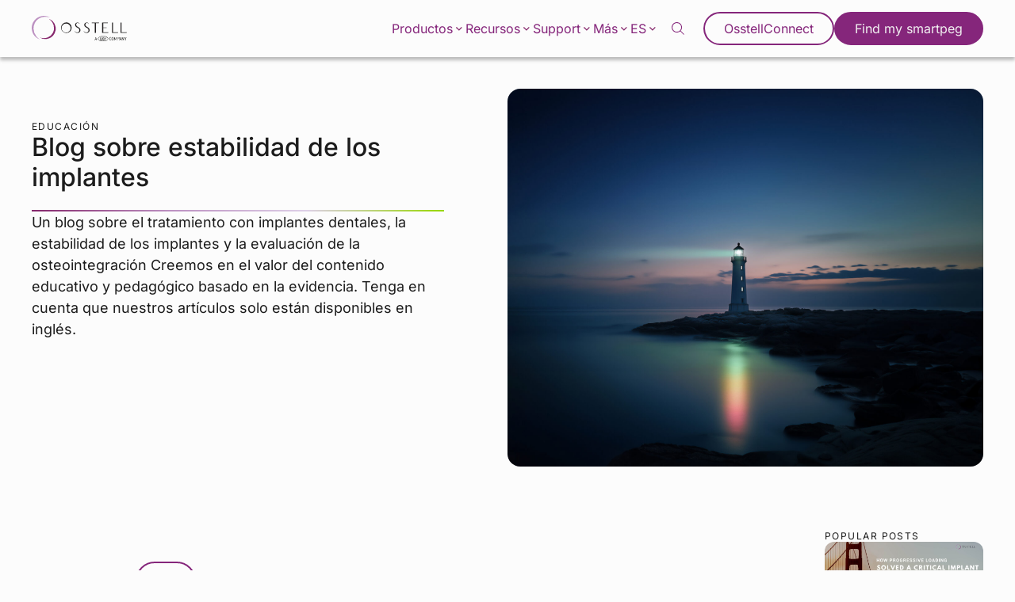

--- FILE ---
content_type: text/html; charset=UTF-8
request_url: https://www.osstell.com/es/blog/
body_size: 28329
content:
<!doctype html>
<!--[if lt IE 7]><html class="no-js ie ie6 lt-ie9 lt-ie8 lt-ie7" lang="es-ES"><![endif]-->
<!--[if IE 7]><html class="no-js ie ie7 lt-ie9 lt-ie8" lang="es-ES"><![endif]-->
<!--[if IE 8]> <html class="no-js ie ie8 lt-ie9" lang="es-ES"><![endif]-->
<!--[if gt IE 8]><!--><html class="no-js" lang="es-ES"><!--<![endif]-->
    <head>
                        <!-- Google Tag Manager -->
<script>(function(w,d,s,l,i){w[l]=w[l]||[];w[l].push({'gtm.start':
            new Date().getTime(),event:'gtm.js'});var f=d.getElementsByTagName(s)[0],
        j=d.createElement(s),dl=l!='dataLayer'?'&l='+l:'';j.async=true;j.src=
        'https://www.googletagmanager.com/gtm.js?id='+i+dl;f.parentNode.insertBefore(j,f);
    })(window,document,'script','dataLayer','GTM-PSXCSZG');</script>
<!-- End Google Tag Manager -->
        <meta charset="UTF-8"/>
    <meta name="description" content="Implant Stability">
    <meta http-equiv="Content-Type" content="text/html; charset=UTF-8"/>
    <meta http-equiv="X-UA-Compatible" content="IE=edge">
    <meta name="viewport" content="width=device-width, initial-scale=1.0">
    <link rel="pingback" href="https://www.osstell.com/wp/xmlrpc.php"/>
    <title>Blog &#x2d; Osstell®</title>
	<style>img:is([sizes="auto" i], [sizes^="auto," i]) { contain-intrinsic-size: 3000px 1500px }</style>
	<link rel="alternate" hreflang="en" href="https://www.osstell.com/blog/" />
<link rel="alternate" hreflang="de" href="https://www.osstell.com/de/blog/" />
<link rel="alternate" hreflang="fr" href="https://www.osstell.com/fr/blog/" />
<link rel="alternate" hreflang="it" href="https://www.osstell.com/it/blog/" />
<link rel="alternate" hreflang="es" href="https://www.osstell.com/es/blog/" />
<link rel="alternate" hreflang="zh-hans" href="https://www.osstell.com/zh-hans/blog/" />
<link rel="alternate" hreflang="ko" href="https://www.osstell.com/ko/blog/" />
<link rel="alternate" hreflang="ja" href="https://www.osstell.com/ja/blog/" />
<link rel="alternate" hreflang="pt-br" href="https://www.osstell.com/pt-br/blog/" />
<link rel="alternate" hreflang="x-default" href="https://www.osstell.com/blog/" />
<style>/*!
 * Theme Name: Osstell
 * Description: Osstell
 * Author: Arash Ohadi
 * Company: Republiken
 * Website: https://republiken.se
*/

/*! tailwindcss v2.2.2 | MIT License | https://tailwindcss.com
*/

/*! modern-normalize v1.1.0 | MIT License | https://github.com/sindresorhus/modern-normalize */html{-moz-tab-size:4;-o-tab-size:4;tab-size:4;line-height:1.15;-webkit-text-size-adjust:100%}body{margin:0;font-family:system-ui,-apple-system,Segoe UI,Roboto,Ubuntu,Cantarell,Noto Sans,sans-serif,Helvetica,Arial,Apple Color Emoji,Segoe UI Emoji}hr{height:0;color:inherit}abbr[title]{-webkit-text-decoration:underline dotted;text-decoration:underline dotted}b,strong{font-weight:bolder}code,kbd,pre,samp{font-family:ui-monospace,SFMono-Regular,Consolas,Liberation Mono,Menlo,monospace;font-size:1em}small{font-size:80%}sub,sup{font-size:75%;line-height:0;position:relative;vertical-align:baseline}sub{bottom:-.25em}sup{top:-.5em}table{text-indent:0;border-color:inherit}button,input,optgroup,select,textarea{font-family:inherit;font-size:100%;line-height:1.15;margin:0}button,select{text-transform:none}[type=button],[type=reset],[type=submit],button{-webkit-appearance:button}::-moz-focus-inner{border-style:none;padding:0}:-moz-focusring{outline:1px dotted ButtonText}:-moz-ui-invalid{box-shadow:none}legend{padding:0}progress{vertical-align:baseline}::-webkit-inner-spin-button,::-webkit-outer-spin-button{height:auto}[type=search]{-webkit-appearance:textfield;outline-offset:-2px}::-webkit-search-decoration{-webkit-appearance:none}::-webkit-file-upload-button{-webkit-appearance:button;font:inherit}summary{display:list-item}blockquote,dd,dl,figure,h1,h2,h3,h4,h5,h6,hr,p,pre{margin:0}button{background-color:transparent;background-image:none}button:focus{outline:1px dotted;outline:5px auto -webkit-focus-ring-color}fieldset,ol,ul{margin:0;padding:0}ol,ul{list-style:none}html{font-family:ui-sans-serif,system-ui,-apple-system,Segoe UI,Roboto,Ubuntu,Cantarell,Noto Sans,sans-serif,BlinkMacSystemFont,Helvetica Neue,Arial,Apple Color Emoji,Segoe UI Emoji,Segoe UI Symbol,Noto Color Emoji;line-height:1.5}body{font-family:inherit;line-height:inherit}*,:after,:before{-webkit-box-sizing:border-box;box-sizing:border-box;border:0 solid}hr{border-top-width:1px}img{border-style:solid}textarea{resize:vertical}input::-webkit-input-placeholder,textarea::-webkit-input-placeholder{opacity:1;color:#a1a1aa}input::-moz-placeholder,textarea::-moz-placeholder{opacity:1;color:#a1a1aa}input:-ms-input-placeholder,textarea:-ms-input-placeholder{opacity:1;color:#a1a1aa}input::-ms-input-placeholder,textarea::-ms-input-placeholder{opacity:1;color:#a1a1aa}input::placeholder,textarea::placeholder{opacity:1;color:#a1a1aa}[role=button],button{cursor:pointer}table{border-collapse:collapse}h1,h2,h3,h4,h5,h6{font-size:inherit;font-weight:inherit}a{color:inherit;text-decoration:inherit}button,input,optgroup,select,textarea{padding:0;line-height:inherit;color:inherit}code,kbd,pre,samp{font-family:ui-monospace,SFMono-Regular,Menlo,Monaco,Consolas,Liberation Mono,Courier New,monospace}audio,canvas,embed,iframe,img,object,svg,video{display:block;vertical-align:middle}img,video{max-width:100%;height:auto}*,:after,:before{--tw-translate-x:0;--tw-translate-y:0;--tw-rotate:0;--tw-skew-x:0;--tw-skew-y:0;--tw-scale-x:1;--tw-scale-y:1;--tw-transform:translateX(var(--tw-translate-x)) translateY(var(--tw-translate-y)) rotate(var(--tw-rotate)) skewX(var(--tw-skew-x)) skewY(var(--tw-skew-y)) scaleX(var(--tw-scale-x)) scaleY(var(--tw-scale-y));border-color:currentColor;--tw-shadow:0 0 transparent;--tw-ring-inset:var(--tw-empty,/*!*/ /*!*/);--tw-ring-offset-width:0px;--tw-ring-offset-color:#fff;--tw-ring-color:rgba(59,130,246,0.5);--tw-ring-offset-shadow:0 0 transparent;--tw-ring-shadow:0 0 transparent;--tw-blur:var(--tw-empty,/*!*/ /*!*/);--tw-brightness:var(--tw-empty,/*!*/ /*!*/);--tw-contrast:var(--tw-empty,/*!*/ /*!*/);--tw-grayscale:var(--tw-empty,/*!*/ /*!*/);--tw-hue-rotate:var(--tw-empty,/*!*/ /*!*/);--tw-invert:var(--tw-empty,/*!*/ /*!*/);--tw-saturate:var(--tw-empty,/*!*/ /*!*/);--tw-sepia:var(--tw-empty,/*!*/ /*!*/);--tw-drop-shadow:var(--tw-empty,/*!*/ /*!*/);--tw-filter:var(--tw-blur) var(--tw-brightness) var(--tw-contrast) var(--tw-grayscale) var(--tw-hue-rotate) var(--tw-invert) var(--tw-saturate) var(--tw-sepia) var(--tw-drop-shadow);--tw-backdrop-blur:var(--tw-empty,/*!*/ /*!*/);--tw-backdrop-brightness:var(--tw-empty,/*!*/ /*!*/);--tw-backdrop-contrast:var(--tw-empty,/*!*/ /*!*/);--tw-backdrop-grayscale:var(--tw-empty,/*!*/ /*!*/);--tw-backdrop-hue-rotate:var(--tw-empty,/*!*/ /*!*/);--tw-backdrop-invert:var(--tw-empty,/*!*/ /*!*/);--tw-backdrop-opacity:var(--tw-empty,/*!*/ /*!*/);--tw-backdrop-saturate:var(--tw-empty,/*!*/ /*!*/);--tw-backdrop-sepia:var(--tw-empty,/*!*/ /*!*/);--tw-backdrop-filter:var(--tw-backdrop-blur) var(--tw-backdrop-brightness) var(--tw-backdrop-contrast) var(--tw-backdrop-grayscale) var(--tw-backdrop-hue-rotate) var(--tw-backdrop-invert) var(--tw-backdrop-opacity) var(--tw-backdrop-saturate) var(--tw-backdrop-sepia)}.container{width:100%}@media (min-width:640px){.container{max-width:640px}}@media (min-width:768px){.container{max-width:768px}}@media (min-width:1024px){.container{max-width:1024px}}@media (min-width:1280px){.container{max-width:1280px}}@media (min-width:1440px){.container{max-width:1440px}}@media (min-width:1536px){.container{max-width:1536px}}@media (min-width:1600px){.container{max-width:1600px}}@media (min-width:1920px){.container{max-width:1920px}}.btn-border-component{padding:.75rem 1.5rem;-webkit-box-sizing:border-box;box-sizing:border-box;line-height:.9;text-align:center;text-decoration:none;cursor:pointer;pointer-events:all;font-weight:400;font-size:clamp(1rem,2vw,1.125rem);display:inline-block;border-radius:9999px;border-width:2px;--tw-border-opacity:1;border-color:rgba(133,38,123,var(--tw-border-opacity));--tw-bg-opacity:1;background-color:rgba(133,38,123,var(--tw-bg-opacity));color:rgba(252,252,252,var(--tw-text-opacity));-webkit-transition-property:all;transition-property:all;-webkit-transition-timing-function:cubic-bezier(.4,0,.2,1);transition-timing-function:cubic-bezier(.4,0,.2,1);-webkit-transition-duration:.15s;transition-duration:.15s}.btn-border-component:hover{text-decoration:none}.btn-border-component,.btn-border-component:hover{background-color:transparent;color:rgba(133,38,123,var(--tw-text-opacity))}.btn-border-component{--tw-text-opacity:1}.btn-border-component:hover{--tw-bg-opacity:1;background-color:rgba(133,38,123,var(--tw-bg-opacity));--tw-text-opacity:1;color:rgba(252,252,252,var(--tw-text-opacity));border-color:transparent}.card .btn{margin-left:0;margin-right:auto}.card h2,.card p:last-of-type{margin-bottom:0}.card{position:relative;display:-webkit-box;display:-ms-flexbox;display:flex;-webkit-box-orient:vertical;-webkit-box-direction:normal;-ms-flex-direction:column;flex-direction:column;grid-gap:1rem;gap:1rem}@media (min-width:768px){.card{width:calc(50% - 1rem)}}.tease-link{top:0;right:0;bottom:0;left:0;position:absolute;z-index:10}.tease-link:hover{--tw-bg-opacity:1;background-color:rgba(252,252,252,var(--tw-bg-opacity));--tw-bg-opacity:0.2}.bg-gradient-light{background:-webkit-gradient(linear,left top,right bottom,from(#e0e0e0),to(#fcfcfc));background:linear-gradient(to bottom right,#e0e0e0,#fcfcfc)}.bg-gradient-dark{background:-webkit-gradient(linear,left top,right bottom,color-stop(0,#2d2d2d),to(#141312));background:linear-gradient(to bottom right,#2d2d2d 0,#141312)}:root{--spacing-sm:.5rem;--spacing:1rem;--spacing-lg:1.25rem;--spacing-xl:1.5rem;--spacing-40:2.5rem;--spacing-80:5rem;--border-radius-sm:.5rem;--border-radius:1rem;--border-radius-xl:1.5rem;--transition-fast:all 0.3s cubic-bezier(.76,0,.24,1);--shadow-pink:0px 12px 24px 0px rgba(130,41,115,0.25);--shadow-grey:0px 12px 24px 0px #ededed;--shadow-btn:0 1px 2px 0 rgba(0,0,0,0.05);--shadow-nav:0px 4px 4px 0px rgba(0,0,0,0.25);--shadow-card:12px 12px 50px 0px rgba(2,96,100,0.15),-12px -12px 50px 0px rgba(133,39,107,0.15);--fade-grey:linear-gradient(180deg,#fcfcfc,#f2f2f2)}body{--tw-bg-opacity:1;background-color:rgba(252,252,252,var(--tw-bg-opacity));--tw-text-opacity:1;color:rgba(28,28,28,var(--tw-text-opacity));font-family:var(--font-family-base);font-weight:400;font-size:clamp(var(--type-size-base),2vw,calc(var(--type-size-base)*1.125))}.separator{background:-webkit-gradient(linear,left top,right top,from(#85276b),color-stop(#bc90c1),color-stop(#ded0e7),to(#97d700));background:linear-gradient(90deg,#85276b,#bc90c1,#ded0e7,#97d700);width:100%;height:2px}.interface-complementary-area__fill{width:100%!important}:root{--hero-section-padding:var(--spacing-xl);--hero-direction-large:column-reverse;--hero-direction-small:column;--hero-direction-split:column;--hero-direction-buttons:column;--hero-direction-anchor-links:column-reverse;--hero-text-padding:var(--spacing) 0;--hero-media-aspect-ratio:5/3}@media (min-width:768px){:root{--hero-section-padding:var(--spacing-40);--hero-direction-large:row;--hero-direction-small:row-reverse;--hero-direction-split:row;--hero-text-padding:var(--spacing-40)}}@media (min-width:1024px){:root{--hero-text-padding:var(--spacing-40) var(--spacing-80);--hero-media-aspect-ratio:16/9}}@media (min-width:1280px){:root{--hero-direction-anchor-links:row;--hero-direction-buttons:row}}.hero .section{padding-top:1.5rem;padding-top:var(--hero-section-padding)}@media (min-width:1024px){.hero .section{padding:1.5rem;padding:var(--hero-section-padding);padding-bottom:0}}@media (min-width:1920px){.hero.hero-large .wrapper{max-width:90rem}}.hero.hero-large .inner{display:-webkit-box;display:-ms-flexbox;display:flex;-webkit-box-orient:vertical;-webkit-box-direction:reverse;-ms-flex-direction:column-reverse;flex-direction:column-reverse;flex-direction:var(--hero-direction-large);-webkit-box-pack:center;-ms-flex-pack:center;justify-content:center;grid-gap:1.5rem;gap:1.5rem;grid-gap:var(--hero-section-padding);gap:var(--hero-section-padding)}.hero.hero-large .inner .hero-text{-webkit-box-flex:1;-ms-flex:1 1 40%;flex:1 1 40%}@media (min-width:768px){.hero.hero-large .inner .hero-text{padding-left:0}}.hero.hero-large .inner .hero-media{-webkit-box-flex:1;-ms-flex:1 1 60%;flex:1 1 60%}@media (min-width:1920px){.hero.hero-small .wrapper{max-width:90rem}}.hero.hero-small .inner{display:-webkit-box;display:-ms-flexbox;display:flex;-webkit-box-orient:vertical;-webkit-box-direction:normal;-ms-flex-direction:column;flex-direction:column;flex-direction:var(--hero-direction-small);-webkit-box-pack:center;-ms-flex-pack:center;justify-content:center;grid-gap:1.5rem;gap:1.5rem;grid-gap:var(--spacing-xl);gap:var(--spacing-xl)}@media (min-width:768px){.hero.hero-small .inner{grid-gap:0;gap:0}}.hero.hero-small .inner img,.hero.hero-small .inner video{max-height:20rem}@media (min-width:768px){.hero.hero-small .inner img,.hero.hero-small .inner video{max-height:30rem}}.hero.hero-small .inner .hero-media,.hero.hero-small .inner .hero-text{-webkit-box-flex:1;-ms-flex:1 1 50%;flex:1 1 50%}@media (min-width:768px){.hero.hero-small .inner .hero-text{padding-left:0}}.hero.hero-small .inner p.single-post{font-weight:var(--font-weight-bold);color:#85267b;margin-bottom:0}.hero.hero-small .inner p a{color:#85267b}@media (min-width:1920px){.hero.hero-split .wrapper{max-width:90rem}}.hero.hero-split .inner{display:-webkit-box;display:-ms-flexbox;display:flex;-webkit-box-orient:vertical;-webkit-box-direction:normal;-ms-flex-direction:column;flex-direction:column;flex-direction:var(--hero-direction-split);-webkit-box-pack:center;-ms-flex-pack:center;justify-content:center;grid-gap:1.5rem;gap:1.5rem;grid-gap:var(--spacing-xl);gap:var(--spacing-xl)}@media (min-width:768px){.hero.hero-split .inner{grid-gap:0;gap:0}}.hero.hero-split .inner.gradient{background:-webkit-gradient(linear,left top,left bottom,from(#fcfcfc),to(#f2f2f2));background:linear-gradient(180deg,#fcfcfc,#f2f2f2);background:var(--fade-grey);border-radius:1.5rem;border-radius:var(--border-radius-xl);padding:1rem;padding:var(--spacing)}@media (min-width:768px){.hero.hero-split .inner.gradient{padding:0}}.hero.hero-split .inner .split-content{padding:1rem 0;padding:var(--hero-text-padding);padding-left:0}@media (min-width:768px){.hero.hero-split .inner .split-content{-webkit-box-flex:1;-ms-flex:1 1 50%;flex:1 1 50%}}.hero.hero-split .inner .split-content-inner img,.hero.hero-split .inner .split-content-inner video{width:100%}.hero.hero-split .inner .split-content-inner .pre-title{margin-bottom:1.5rem;margin-bottom:var(--spacing-xl)}.hero.hero-split .inner .split-content-inner .ebook{margin-top:1.5rem;margin-top:var(--hero-section-padding)}.hero.hero-split .inner .split-content-inner .ebook,.hero.hero-split .inner .split-content-inner .separator{margin-bottom:1.5rem;margin-bottom:var(--spacing-xl)}.hero.hero-split .inner .split-content-inner ul.table-of-contents li:before{content:"";border-left:1px solid #85267b;width:100%;height:100%}.hero.hero-split .inner .split-content-inner .anchor-links{display:-webkit-box;display:-ms-flexbox;display:flex;-webkit-box-orient:vertical;-webkit-box-direction:reverse;-ms-flex-direction:column-reverse;flex-direction:column-reverse;flex-direction:var(--hero-direction-anchor-links);grid-gap:1.5rem;gap:1.5rem;grid-gap:var(--spacing-xl);gap:var(--spacing-xl);background-color:#3c3c3b;color:#fcfcfc;border-radius:1rem;border-radius:var(--border-radius);padding:1.5rem;padding:var(--spacing-xl)}.hero.hero-split .inner .split-content-inner .anchor-links.pink{background-color:#85267b}.hero.hero-split .inner .split-content-inner .anchor-links .inner{display:-webkit-box;display:-ms-flexbox;display:flex;-webkit-box-orient:vertical;-webkit-box-direction:normal;-ms-flex-direction:column;flex-direction:column;grid-gap:1.5rem;gap:1.5rem;grid-gap:var(--spacing-xl);gap:var(--spacing-xl);-webkit-box-flex:1;-ms-flex:1;flex:1}.hero.hero-split .inner .split-content-inner .anchor-links .inner h2{position:relative;margin-bottom:1.5rem;margin-bottom:var(--spacing-xl)}.hero.hero-split .inner .split-content-inner .anchor-links .inner h2:after{content:"";position:absolute;bottom:-1.5rem;bottom:calc(var(--spacing-xl)*-1);left:0;background:-webkit-gradient(linear,left top,right top,from(#85276b),color-stop(#bc90c1),color-stop(#ded0e7),to(#97d700));background:linear-gradient(90deg,#85276b,#bc90c1,#ded0e7,#97d700);width:100%;height:2px}.hero.hero-split .inner .split-content-inner .anchor-links .inner .buttons-container{display:-webkit-box;display:-ms-flexbox;display:flex;-webkit-box-orient:vertical;-webkit-box-direction:normal;-ms-flex-direction:column;flex-direction:column;flex-direction:var(--hero-direction-split);-ms-flex-wrap:wrap;flex-wrap:wrap;grid-gap:1.5rem;gap:1.5rem;grid-gap:var(--spacing-xl);gap:var(--spacing-xl)}.hero.hero-split .inner .split-content-inner .anchor-links .inner .buttons-container .btn{background-color:#fcfcfc;color:#85267b;width:-webkit-max-content;width:-moz-max-content;width:max-content;margin:0;-webkit-transition:all .3s cubic-bezier(.76,0,.24,1);transition:all .3s cubic-bezier(.76,0,.24,1);-webkit-transition:var(--transition-fast);transition:var(--transition-fast)}.hero.hero-split .inner .split-content-inner .anchor-links .inner .buttons-container .btn:hover{background-color:#85267b;color:#fcfcfc}.hero.hero-split .inner .split-content-inner .anchor-links .image{border-radius:1rem;border-radius:var(--border-radius);overflow:hidden;max-height:20rem}@media (min-width:768px){.hero.hero-split .inner .split-content-inner .anchor-links .image{width:33.33333%}}.hero.hero-split .inner .split-content-inner .anchor-links .image img{width:100%;height:100%;-o-object-fit:cover;object-fit:cover}.hero.hero-split .inner h1{margin-bottom:3rem;margin-bottom:calc(var(--spacing-xl)*2)}.hero.hero-split .inner h1.no-separator{margin-bottom:1.5rem;margin-bottom:var(--spacing-xl)}.hero.hero-split .inner h1.no-separator:after{content:none}.hero.hero-fullwidth .inner{display:-webkit-box;display:-ms-flexbox;display:flex;-webkit-box-orient:vertical;-webkit-box-direction:normal;-ms-flex-direction:column;flex-direction:column;grid-gap:1.5rem;gap:1.5rem;grid-gap:var(--spacing-xl);gap:var(--spacing-xl)}.hero.hero-fullwidth .inner .hero-text{text-align:center;max-width:37.5rem;margin:auto;padding:0}.hero.hero-fullwidth .inner .hero-text h1{margin-bottom:0}.hero.hero-fullwidth .inner .hero-text h1:after{content:none}@media (min-width:1920px){.hero.hero-fullwidth .inner .hero-media{max-width:90rem}}.hero.hero-fullwidth .inner .hero-media{margin:auto}.hero.hero-fullwidth .inner .hero-media img,.hero.hero-fullwidth .inner .hero-media video{height:23.75rem;max-height:23.75rem}@media (min-width:768px){.hero.hero-fullwidth .inner .hero-media img,.hero.hero-fullwidth .inner .hero-media video{height:auto}}.hero-text{padding:1rem 0;padding:var(--hero-text-padding)}.hero-text__inner{display:-webkit-box;display:-ms-flexbox;display:flex;-webkit-box-orient:vertical;-webkit-box-direction:normal;-ms-flex-direction:column;flex-direction:column;grid-gap:1.5rem;gap:1.5rem;grid-gap:var(--spacing-xl);gap:var(--spacing-xl)}.hero h1{margin-bottom:1.5rem;margin-bottom:var(--spacing-xl);position:relative}.hero h1:after{content:"";position:absolute;bottom:-1.5rem;bottom:calc(var(--spacing-xl)*-1);left:0;background:-webkit-gradient(linear,left top,right top,from(#85276b),color-stop(#bc90c1),color-stop(#ded0e7),to(#97d700));background:linear-gradient(90deg,#85276b,#bc90c1,#ded0e7,#97d700);width:100%;height:2px}.hero p:last-of-type{margin-bottom:0}.hero-btn-group{display:-webkit-box;display:-ms-flexbox;display:flex;-webkit-box-orient:vertical;-webkit-box-direction:normal;-ms-flex-direction:column;flex-direction:column;flex-direction:var(--hero-direction-buttons);grid-gap:1.5rem;gap:1.5rem;grid-gap:var(--spacing-xl);gap:var(--spacing-xl)}.hero-btn-group .btn{margin-left:0;margin-right:auto}@media (min-width:1280px){.hero-btn-group .btn{margin-right:0}}.hero-media img,.hero-media video{aspect-ratio:5/3;aspect-ratio:var(--hero-media-aspect-ratio);height:auto;border-radius:1rem;border-radius:var(--border-radius);overflow:hidden}img{max-width:100%;height:auto;display:block}.block-editor__container img{border:0}.block-editor__container img.h-full{height:100%}.text-options img{border-radius:1rem}.section ul:not(.no-symbol){margin-bottom:calc(var(--type-baseline-rem)*1.5)}.section ul:not(.no-symbol) li{margin-bottom:calc(var(--type-baseline-rem)*0.5);padding-left:1rem;position:relative}.section ul:not(.no-symbol) li:before{--tw-text-opacity:1;color:rgba(60,60,59,var(--tw-text-opacity));content:"\203A";position:absolute;left:0}.pl-stretch{padding-left:calc(50% - 44rem)!important}@media (min-width:1920px){.pl-stretch{padding-left:calc(50% - 56rem)!important}}.pr-stretch{padding-right:calc(50% - 44rem)!important}@media (min-width:1920px){.pr-stretch{padding-right:calc(50% - 56rem)!important}}p{margin-top:0;margin-bottom:calc(var(--type-baseline-rem)*1.5)}p:empty{display:none}p:last-child:not([class*=mb]){margin-bottom:0}p strong{font-family:var(--font-family-heading)}.editor-styles-wrapper .ingress,.ingress{font-size:clamp(calc(var(--type-size-base)*1.125rem),2vw,calc(var(--type-size-base)*1.25));line-height:1.4;margin-top:0}.scrollbar::-webkit-scrollbar{width:2px;height:2px}.scrollbar::-webkit-scrollbar-thumb{border-radius:2px}.scrollbar::-webkit-scrollbar-thumb,.scrollbar::-webkit-scrollbar-track{--tw-bg-opacity:1;background-color:rgba(133,38,123,var(--tw-bg-opacity))}.scrollbar::-webkit-scrollbar-track{--tw-bg-opacity:0.1}.svg-w-full svg{width:100%;height:auto}.svg-w-full:hover,a:hover+div,svg:hover{-webkit-transition-property:all;transition-property:all;-webkit-transition-timing-function:cubic-bezier(.4,0,.2,1);transition-timing-function:cubic-bezier(.4,0,.2,1);-webkit-transition-duration:.15s;transition-duration:.15s}.svg-w-full:hover .highlight,a:hover+div .highlight,svg:hover .highlight{fill:#85267b}.video__wrapper{position:relative;z-index:8;width:100%;height:auto;padding-bottom:56.25%}.video__wrapper iframe{top:0;left:0;width:100%;position:absolute;height:100%}iframe[src*=youtube]{max-width:100%}:root{--videos-direction:column;--videos-item-padding:var(--spacing-xl);--videos-upper-gap:0}@media (min-width:768px){:root{--videos-direction:row;--videos-item-padding:var(--spacing-40);--videos-upper-gap:var(--spacing-40)}}.videos-block.slider{padding-right:0}.videos-block.slider .wrapper{margin-right:0}@media (min-width:1600px){.videos-block.slider .wrapper{margin-right:auto}}.videos-block.slider h2{margin-bottom:1.5rem;margin-bottom:var(--spacing-xl)}.videos-block.archive h2{margin-bottom:1rem;margin-bottom:var(--spacing)}@media (min-width:1920px){.videos-block .wrapper{max-width:90rem}}.videos-archive-wrapper{grid-gap:2.5rem;gap:2.5rem;grid-gap:var(--spacing-40);gap:var(--spacing-40);margin-top:2.5rem;margin-top:var(--spacing-40)}.videos-archive-item,.videos-archive-wrapper{display:-webkit-box;display:-ms-flexbox;display:flex;-webkit-box-orient:vertical;-webkit-box-direction:normal;-ms-flex-direction:column;flex-direction:column}.videos-archive-item{flex-direction:var(--videos-direction);border-radius:1rem;border-radius:var(--border-radius);overflow:hidden}@media (min-width:1024px){.videos-archive-item{max-height:24rem}}@media (min-width:768px){.videos-archive-item .left,.videos-archive-item .right{width:50%}}.videos-archive-item .left{display:-webkit-box;display:-ms-flexbox;display:flex;-webkit-box-orient:vertical;-webkit-box-direction:normal;-ms-flex-direction:column;flex-direction:column;grid-gap:1.5rem;gap:1.5rem;grid-gap:var(--spacing-xl);gap:var(--spacing-xl);background-color:#f2f2f2;padding:1.5rem;padding:var(--videos-item-padding)}.videos-archive-item .left p{margin-bottom:0}.videos-archive-item .left .btn{margin-left:0;margin-right:auto}.videos-archive-item .right{position:relative}@media (min-width:768px) and (max-width:1120px){.videos-archive-item .right{display:-webkit-box;display:-ms-flexbox;display:flex;-webkit-box-orient:vertical;-webkit-box-direction:normal;-ms-flex-direction:column;flex-direction:column;-webkit-box-pack:center;-ms-flex-pack:center;justify-content:center;background:#3c3c3b}}.videos-archive-item .right .youtube-thumbnail{position:absolute;top:0;right:0;bottom:0;left:0;width:100%;height:100%;-o-object-fit:cover;object-fit:cover;opacity:0;z-index:-1}.videos-archive-item .right .youtube-thumbnail.active{opacity:1;z-index:10}.videos-slider-upper{display:-webkit-box;display:-ms-flexbox;display:flex;-webkit-box-orient:vertical;-webkit-box-direction:normal;-ms-flex-direction:column;flex-direction:column;flex-direction:var(--videos-direction);grid-gap:0;gap:0;grid-gap:var(--videos-upper-gap);gap:var(--videos-upper-gap)}@media (min-width:768px){.videos-slider-upper{-webkit-box-align:center;-ms-flex-align:center;align-items:center}}.videos-slider-upper a{margin:0 auto 1.5rem 0;margin:0 auto var(--spacing-xl) 0}@media (min-width:768px){.videos-slider-upper a{margin:0 0 1.5rem;margin:0 0 var(--spacing-xl)}}.videos-slider .slider-buttons{display:-webkit-box;display:-ms-flexbox;display:flex;margin-top:1.5rem;margin-top:var(--spacing-xl);padding-left:1.5rem;padding-left:var(--spacing-xl)}.videos-slider .slider-buttons .slider-nav{position:relative;-webkit-filter:none;filter:none;color:#85267b}.videos-slider .slider-buttons .slider-nav:before{background-color:transparent!important}.videos-slider .slider-buttons .slider-nav:after{background-color:#85267b!important;width:1rem!important;width:var(--spacing)!important;height:1rem!important;height:var(--spacing)!important;margin:.4rem!important}.videos-slider .slider-buttons .slider-nav:not(.videos-slider .slider-buttons .slider-nav.slider-nav-next):after{-webkit-transform:translateX(-6.5rem);transform:translateX(-6.5rem)}.videos-slider-item{display:-webkit-box;display:-ms-flexbox;display:flex;-webkit-box-orient:vertical;-webkit-box-direction:normal;-ms-flex-direction:column;flex-direction:column;grid-gap:1.5rem;gap:1.5rem;grid-gap:var(--spacing-xl);gap:var(--spacing-xl)}.videos-slider-item .media{border-radius:1rem;border-radius:var(--border-radius);overflow:hidden;aspect-ratio:16/9}.videos-slider-item p,.videos-slider-item p a{color:#85267b;text-decoration:none!important;font-weight:var(--font-weight)}.wrapper{max-width:86rem}@media (min-width:1920px){.wrapper{max-width:110rem}}.no-wrapper{max-width:none}.visible{visibility:visible}.static{position:static}.absolute{position:absolute}.relative{position:relative}.inset-0{top:0;right:0;bottom:0;left:0}.bottom-0{bottom:0}.top-0{top:0}.top-\[3px\]{top:3px}.top-\[2px\]{top:2px}.z-10{z-index:10}.z-0{z-index:0}.mx-auto{margin-left:auto;margin-right:auto}.my-8{margin-top:2rem;margin-bottom:2rem}.my-4{margin-top:1rem;margin-bottom:1rem}.mb-0{margin-bottom:0}.\!mb-6{margin-bottom:1.5rem!important}.mr-4{margin-right:1rem}.mb-4{margin-bottom:1rem}.mt-16{margin-top:4rem}.ml-2{margin-left:.5rem}.mb-12{margin-bottom:3rem}.mt-4{margin-top:1rem}.mt-9{margin-top:2.25rem}.ml-4{margin-left:1rem}.\!mb-0{margin-bottom:0!important}.\!mb-4{margin-bottom:1rem!important}.block{display:block}.inline{display:inline}.flex{display:-webkit-box;display:-ms-flexbox;display:flex}.inline-flex{display:-webkit-inline-box;display:-ms-inline-flexbox;display:inline-flex}.table{display:table}.grid{display:grid}.contents{display:contents}.hidden{display:none}.h-full{height:100%}.max-h-2{max-height:20rem}.min-h-2{min-height:320px}.w-full{width:100%}.w-4{width:1rem}.w-8{width:2rem}.\!w-auto{width:auto!important}.w-3{width:.75rem}.w-12{width:3rem}.max-w-sm{max-width:40rem}.max-w-xs{max-width:30rem}.max-w-2{max-width:240px}.max-w-smmd{max-width:44rem}.max-w-md{max-width:60rem}.max-w-lg{max-width:90rem}.max-w-\[24px\]{max-width:24px}.flex-initial{-webkit-box-flex:0;-ms-flex:0 1 auto;flex:0 1 auto}.flex-40{-ms-flex:1 1 40%;flex:1 1 40%}.flex-40,.flex-60{-webkit-box-flex:1}.flex-60{-ms-flex:1 1 60%;flex:1 1 60%}.flex-1{-webkit-box-flex:1;-ms-flex:1 1 0%;flex:1 1 0%}.flex-16{-webkit-box-flex:0;-ms-flex:0 1 16.66%;flex:0 1 16.66%}.flex-80{-webkit-box-flex:1;-ms-flex:1 1 80%;flex:1 1 80%}.flex-shrink{-ms-flex-negative:1;flex-shrink:1}.translate-y-0{--tw-translate-y:0px}.transform,.translate-y-0{-webkit-transform:var(--tw-transform);transform:var(--tw-transform)}.resize{resize:both}.grid-cols-1{grid-template-columns:repeat(1,minmax(0,1fr))}.flex-col-reverse{-webkit-box-orient:vertical;-webkit-box-direction:reverse;-ms-flex-direction:column-reverse;flex-direction:column-reverse}.flex-wrap{-ms-flex-wrap:wrap;flex-wrap:wrap}.items-end{-webkit-box-align:end;-ms-flex-align:end;align-items:flex-end}.items-center{-webkit-box-align:center;-ms-flex-align:center;align-items:center}.justify-center{-webkit-box-pack:center;-ms-flex-pack:center;justify-content:center}.gap-16{grid-gap:4rem;gap:4rem}.space-x-2>:not([hidden])~:not([hidden]){--tw-space-x-reverse:0;margin-right:calc(0.5rem*var(--tw-space-x-reverse));margin-left:calc(0.5rem*(1 - var(--tw-space-x-reverse)))}.self-end{-ms-flex-item-align:end;align-self:flex-end}.overflow-hidden,.truncate{overflow:hidden}.truncate{text-overflow:ellipsis;white-space:nowrap}.border{border-width:1px}.border-b{border-bottom-width:1px}.border-grey-200{--tw-border-opacity:1;border-color:rgba(242,242,242,var(--tw-border-opacity))}.bg-grey-200{--tw-bg-opacity:1;background-color:rgba(242,242,242,var(--tw-bg-opacity))}.bg-pink-500{--tw-bg-opacity:1;background-color:rgba(133,38,123,var(--tw-bg-opacity))}.bg-grey-700{--tw-bg-opacity:1;background-color:rgba(43,43,43,var(--tw-bg-opacity))}.bg-cover{background-size:cover}.object-cover{-o-object-fit:cover;object-fit:cover}.p-4{padding:1rem}.py-8{padding-top:2rem;padding-bottom:2rem}.py-16{padding-top:4rem;padding-bottom:4rem}.px-6{padding-left:1.5rem;padding-right:1.5rem}.px-2{padding-left:.5rem;padding-right:.5rem}.py-4{padding-top:1rem;padding-bottom:1rem}.pb-16{padding-bottom:4rem}.text-center{text-align:center}.font-bold{font-weight:700}.\!font-normal{font-weight:400!important}.uppercase{text-transform:uppercase}.\!capitalize{text-transform:capitalize!important}.capitalize{text-transform:capitalize}.text-black{--tw-text-opacity:1;color:rgba(60,60,59,var(--tw-text-opacity))}.text-white{--tw-text-opacity:1;color:rgba(252,252,252,var(--tw-text-opacity))}.underline{text-decoration:underline}.no-underline{text-decoration:none}.opacity-0{opacity:0}.drop-shadow{--tw-drop-shadow:drop-shadow(0 1px 2px rgba(0,0,0,0.1)) drop-shadow(0 1px 1px rgba(0,0,0,0.06))}.drop-shadow,.invert{-webkit-filter:var(--tw-filter);filter:var(--tw-filter)}.invert{--tw-invert:invert(100%)}.filter{-webkit-filter:var(--tw-filter);filter:var(--tw-filter)}.transition-all{-webkit-transition-property:all;transition-property:all;-webkit-transition-timing-function:cubic-bezier(.4,0,.2,1);transition-timing-function:cubic-bezier(.4,0,.2,1);-webkit-transition-duration:.15s;transition-duration:.15s}.transition{-webkit-transition-property:background-color,border-color,color,fill,stroke,opacity,-webkit-box-shadow,-webkit-transform,-webkit-filter,-webkit-backdrop-filter;transition-property:background-color,border-color,color,fill,stroke,opacity,-webkit-box-shadow,-webkit-transform,-webkit-filter,-webkit-backdrop-filter;transition-property:background-color,border-color,color,fill,stroke,opacity,box-shadow,transform,filter,backdrop-filter;transition-property:background-color,border-color,color,fill,stroke,opacity,box-shadow,transform,filter,backdrop-filter,-webkit-box-shadow,-webkit-transform,-webkit-filter,-webkit-backdrop-filter;-webkit-transition-timing-function:cubic-bezier(.4,0,.2,1);transition-timing-function:cubic-bezier(.4,0,.2,1);-webkit-transition-duration:.15s;transition-duration:.15s}.hover\:bg-grey-200:hover{--tw-bg-opacity:1;background-color:rgba(242,242,242,var(--tw-bg-opacity))}.hover\:bg-opacity-20:hover{--tw-bg-opacity:0.2}@media (min-width:768px){.md\:block{display:block}.md\:flex{display:-webkit-box;display:-ms-flexbox;display:flex}.md\:min-h-3{min-height:480px}.md\:w-1\/2{width:50%}.md\:max-w-sm{max-width:40rem}.md\:flex-1{-webkit-box-flex:1;-ms-flex:1 1 0%;flex:1 1 0%}.md\:grid-cols-2{grid-template-columns:repeat(2,minmax(0,1fr))}.md\:flex-row{-webkit-box-orient:horizontal;-webkit-box-direction:normal;-ms-flex-direction:row;flex-direction:row}.md\:flex-row-reverse{-webkit-box-orient:horizontal;-webkit-box-direction:reverse;-ms-flex-direction:row-reverse;flex-direction:row-reverse}.md\:space-x-4>:not([hidden])~:not([hidden]){--tw-space-x-reverse:0;margin-right:calc(1rem*var(--tw-space-x-reverse));margin-left:calc(1rem*(1 - var(--tw-space-x-reverse)))}.md\:py-24{padding-top:6rem;padding-bottom:6rem}.md\:py-16{padding-top:4rem;padding-bottom:4rem}}@media (min-width:1024px){.lg\:min-h-90vh{min-height:90vh}.lg\:grid-cols-3{grid-template-columns:repeat(3,minmax(0,1fr))}.lg\:grid-cols-4{grid-template-columns:repeat(4,minmax(0,1fr))}.lg\:pb-32{padding-bottom:8rem}}@media (min-width:1280px){.xl\:grid-cols-4{grid-template-columns:repeat(4,minmax(0,1fr))}.xl\:grid-cols-5{grid-template-columns:repeat(5,minmax(0,1fr))}}</style>
<!-- The SEO Framework by Sybre Waaijer -->
<meta name="robots" content="max-snippet:-1,max-image-preview:standard,max-video-preview:-1" />
<link rel="canonical" href="https://www.osstell.com/es/blog/" />
<meta property="og:type" content="website" />
<meta property="og:locale" content="es_ES" />
<meta property="og:site_name" content="Osstell®" />
<meta property="og:title" content="Blog" />
<meta property="og:url" content="https://www.osstell.com/es/blog/" />
<meta property="og:image" content="https://www.osstell.com/app/uploads/cropped-osstell-implant-stability-favicon-1.png" />
<meta property="og:image:width" content="512" />
<meta property="og:image:height" content="512" />
<meta name="twitter:card" content="summary_large_image" />
<meta name="twitter:title" content="Blog" />
<meta name="twitter:image" content="https://www.osstell.com/app/uploads/cropped-osstell-implant-stability-favicon-1.png" />
<script type="application/ld+json">{"@context":"https://schema.org","@graph":[{"@type":"WebSite","@id":"https://www.osstell.com/es/#/schema/WebSite","url":"https://www.osstell.com/es/","name":"Osstell®","description":"Implant Stability","inLanguage":"es-ES","potentialAction":{"@type":"SearchAction","target":{"@type":"EntryPoint","urlTemplate":"https://www.osstell.com/es/search/{search_term_string}/"},"query-input":"required name=search_term_string"},"publisher":{"@type":"Organization","@id":"https://www.osstell.com/es/#/schema/Organization","name":"Osstell®","url":"https://www.osstell.com/es/","logo":{"@type":"ImageObject","url":"https://www.osstell.com/app/uploads/cropped-osstell-implant-stability-favicon-1.png","contentUrl":"https://www.osstell.com/app/uploads/cropped-osstell-implant-stability-favicon-1.png","width":512,"height":512}}},{"@type":"WebPage","@id":"https://www.osstell.com/es/blog/","url":"https://www.osstell.com/es/blog/","name":"Blog &#x2d; Osstell®","inLanguage":"es-ES","isPartOf":{"@id":"https://www.osstell.com/es/#/schema/WebSite"},"breadcrumb":{"@type":"BreadcrumbList","@id":"https://www.osstell.com/es/#/schema/BreadcrumbList","itemListElement":[{"@type":"ListItem","position":1,"item":"https://www.osstell.com/es/","name":"Osstell®"},{"@type":"ListItem","position":2,"name":"Blog"}]},"potentialAction":{"@type":"ReadAction","target":"https://www.osstell.com/es/blog/"}}]}</script>
<!-- / The SEO Framework by Sybre Waaijer | 5.56ms meta | 0.12ms boot -->

<link rel='dns-prefetch' href='//js.hsforms.net' />
<link rel='dns-prefetch' href='//js.hs-scripts.com' />
<style>:root{--font-family-base:"Inter",sans-serif;--font-family-heading:"Inter",sans-serif;--font-weight:400;--font-weight-medium:500;--font-weight-bold:700;--line-height:1.5;--font-size-sm:.75rem;--type-ratio:1.4;--type-size-base:1rem;--type-baseline:1.5;--type-baseline-rem:1.5rem}@font-face{font-family:Inter;font-style:normal;font-weight:300;src:url(../../../../app/themes/osstell/dist/fonts/inter-v18-latin-300.woff2) format("woff2")}@font-face{font-family:Inter;font-style:normal;font-weight:400;src:url(../../../../app/themes/osstell/dist/fonts/inter-v18-latin-regular.woff2) format("woff2")}@font-face{font-family:Inter;font-style:normal;font-weight:500;src:url(../../../../app/themes/osstell/dist/fonts/inter-v18-latin-500.woff2) format("woff2")}@font-face{font-family:Inter;font-style:normal;font-weight:700;src:url(../../../../app/themes/osstell/dist/fonts/inter-v18-latin-700.woff2) format("woff2")}</style><style id='classic-theme-styles-inline-css' type='text/css'>
/*! This file is auto-generated */
.wp-block-button__link{color:#fff;background-color:#32373c;border-radius:9999px;box-shadow:none;text-decoration:none;padding:calc(.667em + 2px) calc(1.333em + 2px);font-size:1.125em}.wp-block-file__button{background:#32373c;color:#fff;text-decoration:none}
</style>
<style id='global-styles-inline-css' type='text/css'>
:root{--wp--preset--aspect-ratio--square: 1;--wp--preset--aspect-ratio--4-3: 4/3;--wp--preset--aspect-ratio--3-4: 3/4;--wp--preset--aspect-ratio--3-2: 3/2;--wp--preset--aspect-ratio--2-3: 2/3;--wp--preset--aspect-ratio--16-9: 16/9;--wp--preset--aspect-ratio--9-16: 9/16;--wp--preset--color--black: #000000;--wp--preset--color--cyan-bluish-gray: #abb8c3;--wp--preset--color--white: #ffffff;--wp--preset--color--pale-pink: #f78da7;--wp--preset--color--vivid-red: #cf2e2e;--wp--preset--color--luminous-vivid-orange: #ff6900;--wp--preset--color--luminous-vivid-amber: #fcb900;--wp--preset--color--light-green-cyan: #7bdcb5;--wp--preset--color--vivid-green-cyan: #00d084;--wp--preset--color--pale-cyan-blue: #8ed1fc;--wp--preset--color--vivid-cyan-blue: #0693e3;--wp--preset--color--vivid-purple: #9b51e0;--wp--preset--gradient--vivid-cyan-blue-to-vivid-purple: linear-gradient(135deg,rgba(6,147,227,1) 0%,rgb(155,81,224) 100%);--wp--preset--gradient--light-green-cyan-to-vivid-green-cyan: linear-gradient(135deg,rgb(122,220,180) 0%,rgb(0,208,130) 100%);--wp--preset--gradient--luminous-vivid-amber-to-luminous-vivid-orange: linear-gradient(135deg,rgba(252,185,0,1) 0%,rgba(255,105,0,1) 100%);--wp--preset--gradient--luminous-vivid-orange-to-vivid-red: linear-gradient(135deg,rgba(255,105,0,1) 0%,rgb(207,46,46) 100%);--wp--preset--gradient--very-light-gray-to-cyan-bluish-gray: linear-gradient(135deg,rgb(238,238,238) 0%,rgb(169,184,195) 100%);--wp--preset--gradient--cool-to-warm-spectrum: linear-gradient(135deg,rgb(74,234,220) 0%,rgb(151,120,209) 20%,rgb(207,42,186) 40%,rgb(238,44,130) 60%,rgb(251,105,98) 80%,rgb(254,248,76) 100%);--wp--preset--gradient--blush-light-purple: linear-gradient(135deg,rgb(255,206,236) 0%,rgb(152,150,240) 100%);--wp--preset--gradient--blush-bordeaux: linear-gradient(135deg,rgb(254,205,165) 0%,rgb(254,45,45) 50%,rgb(107,0,62) 100%);--wp--preset--gradient--luminous-dusk: linear-gradient(135deg,rgb(255,203,112) 0%,rgb(199,81,192) 50%,rgb(65,88,208) 100%);--wp--preset--gradient--pale-ocean: linear-gradient(135deg,rgb(255,245,203) 0%,rgb(182,227,212) 50%,rgb(51,167,181) 100%);--wp--preset--gradient--electric-grass: linear-gradient(135deg,rgb(202,248,128) 0%,rgb(113,206,126) 100%);--wp--preset--gradient--midnight: linear-gradient(135deg,rgb(2,3,129) 0%,rgb(40,116,252) 100%);--wp--preset--font-size--small: 13px;--wp--preset--font-size--medium: 20px;--wp--preset--font-size--large: 36px;--wp--preset--font-size--x-large: 42px;--wp--preset--spacing--20: 0.44rem;--wp--preset--spacing--30: 0.67rem;--wp--preset--spacing--40: 1rem;--wp--preset--spacing--50: 1.5rem;--wp--preset--spacing--60: 2.25rem;--wp--preset--spacing--70: 3.38rem;--wp--preset--spacing--80: 5.06rem;--wp--preset--shadow--natural: 6px 6px 9px rgba(0, 0, 0, 0.2);--wp--preset--shadow--deep: 12px 12px 50px rgba(0, 0, 0, 0.4);--wp--preset--shadow--sharp: 6px 6px 0px rgba(0, 0, 0, 0.2);--wp--preset--shadow--outlined: 6px 6px 0px -3px rgba(255, 255, 255, 1), 6px 6px rgba(0, 0, 0, 1);--wp--preset--shadow--crisp: 6px 6px 0px rgba(0, 0, 0, 1);}:where(.is-layout-flex){gap: 0.5em;}:where(.is-layout-grid){gap: 0.5em;}body .is-layout-flex{display: flex;}.is-layout-flex{flex-wrap: wrap;align-items: center;}.is-layout-flex > :is(*, div){margin: 0;}body .is-layout-grid{display: grid;}.is-layout-grid > :is(*, div){margin: 0;}:where(.wp-block-columns.is-layout-flex){gap: 2em;}:where(.wp-block-columns.is-layout-grid){gap: 2em;}:where(.wp-block-post-template.is-layout-flex){gap: 1.25em;}:where(.wp-block-post-template.is-layout-grid){gap: 1.25em;}.has-black-color{color: var(--wp--preset--color--black) !important;}.has-cyan-bluish-gray-color{color: var(--wp--preset--color--cyan-bluish-gray) !important;}.has-white-color{color: var(--wp--preset--color--white) !important;}.has-pale-pink-color{color: var(--wp--preset--color--pale-pink) !important;}.has-vivid-red-color{color: var(--wp--preset--color--vivid-red) !important;}.has-luminous-vivid-orange-color{color: var(--wp--preset--color--luminous-vivid-orange) !important;}.has-luminous-vivid-amber-color{color: var(--wp--preset--color--luminous-vivid-amber) !important;}.has-light-green-cyan-color{color: var(--wp--preset--color--light-green-cyan) !important;}.has-vivid-green-cyan-color{color: var(--wp--preset--color--vivid-green-cyan) !important;}.has-pale-cyan-blue-color{color: var(--wp--preset--color--pale-cyan-blue) !important;}.has-vivid-cyan-blue-color{color: var(--wp--preset--color--vivid-cyan-blue) !important;}.has-vivid-purple-color{color: var(--wp--preset--color--vivid-purple) !important;}.has-black-background-color{background-color: var(--wp--preset--color--black) !important;}.has-cyan-bluish-gray-background-color{background-color: var(--wp--preset--color--cyan-bluish-gray) !important;}.has-white-background-color{background-color: var(--wp--preset--color--white) !important;}.has-pale-pink-background-color{background-color: var(--wp--preset--color--pale-pink) !important;}.has-vivid-red-background-color{background-color: var(--wp--preset--color--vivid-red) !important;}.has-luminous-vivid-orange-background-color{background-color: var(--wp--preset--color--luminous-vivid-orange) !important;}.has-luminous-vivid-amber-background-color{background-color: var(--wp--preset--color--luminous-vivid-amber) !important;}.has-light-green-cyan-background-color{background-color: var(--wp--preset--color--light-green-cyan) !important;}.has-vivid-green-cyan-background-color{background-color: var(--wp--preset--color--vivid-green-cyan) !important;}.has-pale-cyan-blue-background-color{background-color: var(--wp--preset--color--pale-cyan-blue) !important;}.has-vivid-cyan-blue-background-color{background-color: var(--wp--preset--color--vivid-cyan-blue) !important;}.has-vivid-purple-background-color{background-color: var(--wp--preset--color--vivid-purple) !important;}.has-black-border-color{border-color: var(--wp--preset--color--black) !important;}.has-cyan-bluish-gray-border-color{border-color: var(--wp--preset--color--cyan-bluish-gray) !important;}.has-white-border-color{border-color: var(--wp--preset--color--white) !important;}.has-pale-pink-border-color{border-color: var(--wp--preset--color--pale-pink) !important;}.has-vivid-red-border-color{border-color: var(--wp--preset--color--vivid-red) !important;}.has-luminous-vivid-orange-border-color{border-color: var(--wp--preset--color--luminous-vivid-orange) !important;}.has-luminous-vivid-amber-border-color{border-color: var(--wp--preset--color--luminous-vivid-amber) !important;}.has-light-green-cyan-border-color{border-color: var(--wp--preset--color--light-green-cyan) !important;}.has-vivid-green-cyan-border-color{border-color: var(--wp--preset--color--vivid-green-cyan) !important;}.has-pale-cyan-blue-border-color{border-color: var(--wp--preset--color--pale-cyan-blue) !important;}.has-vivid-cyan-blue-border-color{border-color: var(--wp--preset--color--vivid-cyan-blue) !important;}.has-vivid-purple-border-color{border-color: var(--wp--preset--color--vivid-purple) !important;}.has-vivid-cyan-blue-to-vivid-purple-gradient-background{background: var(--wp--preset--gradient--vivid-cyan-blue-to-vivid-purple) !important;}.has-light-green-cyan-to-vivid-green-cyan-gradient-background{background: var(--wp--preset--gradient--light-green-cyan-to-vivid-green-cyan) !important;}.has-luminous-vivid-amber-to-luminous-vivid-orange-gradient-background{background: var(--wp--preset--gradient--luminous-vivid-amber-to-luminous-vivid-orange) !important;}.has-luminous-vivid-orange-to-vivid-red-gradient-background{background: var(--wp--preset--gradient--luminous-vivid-orange-to-vivid-red) !important;}.has-very-light-gray-to-cyan-bluish-gray-gradient-background{background: var(--wp--preset--gradient--very-light-gray-to-cyan-bluish-gray) !important;}.has-cool-to-warm-spectrum-gradient-background{background: var(--wp--preset--gradient--cool-to-warm-spectrum) !important;}.has-blush-light-purple-gradient-background{background: var(--wp--preset--gradient--blush-light-purple) !important;}.has-blush-bordeaux-gradient-background{background: var(--wp--preset--gradient--blush-bordeaux) !important;}.has-luminous-dusk-gradient-background{background: var(--wp--preset--gradient--luminous-dusk) !important;}.has-pale-ocean-gradient-background{background: var(--wp--preset--gradient--pale-ocean) !important;}.has-electric-grass-gradient-background{background: var(--wp--preset--gradient--electric-grass) !important;}.has-midnight-gradient-background{background: var(--wp--preset--gradient--midnight) !important;}.has-small-font-size{font-size: var(--wp--preset--font-size--small) !important;}.has-medium-font-size{font-size: var(--wp--preset--font-size--medium) !important;}.has-large-font-size{font-size: var(--wp--preset--font-size--large) !important;}.has-x-large-font-size{font-size: var(--wp--preset--font-size--x-large) !important;}
:where(.wp-block-post-template.is-layout-flex){gap: 1.25em;}:where(.wp-block-post-template.is-layout-grid){gap: 1.25em;}
:where(.wp-block-columns.is-layout-flex){gap: 2em;}:where(.wp-block-columns.is-layout-grid){gap: 2em;}
:root :where(.wp-block-pullquote){font-size: 1.5em;line-height: 1.6;}
</style>
<link rel="stylesheet" href="/app/plugins/osstell-scientific-database/public/css/scientific-database-public.css" media="print" onload='this.media="all"'><link rel="stylesheet" href="/app/themes/osstell/dist/./css/Search/search-css.428880b8b32fc43edd17.css" media="print" onload='this.media="all"'><meta name="generator" content="WPML ver:4.7.6 stt:59,1,4,3,27,28,29,42,2;" />
			<!-- DO NOT COPY THIS SNIPPET! Start of Page Analytics Tracking for HubSpot WordPress plugin v11.3.21-->
			<script class="hsq-set-content-id" data-content-id="standard-page">
				var _hsq = _hsq || [];
				_hsq.push(["setContentType", "standard-page"]);
			</script>
			<!-- DO NOT COPY THIS SNIPPET! End of Page Analytics Tracking for HubSpot WordPress plugin -->
			<style>@-webkit-keyframes marquee{0%{-webkit-transform:translateX(0);transform:translateX(0)}to{-webkit-transform:translateX(-33.33%);transform:translateX(-33.33%)}}@keyframes marquee{0%{-webkit-transform:translateX(0);transform:translateX(0)}to{-webkit-transform:translateX(-33.33%);transform:translateX(-33.33%)}}.counter{overflow:hidden;position:relative}.counter-container{-webkit-box-pack:start;-ms-flex-pack:start;justify-content:flex-start;-webkit-box-align:center;-ms-flex-align:center;align-items:center;width:100vw;height:46px;overflow:hidden;position:relative}.counter-container,.counter-content{display:-webkit-box;display:-ms-flexbox;display:flex}.counter-content{-webkit-transition-property:all;transition-property:all;-webkit-transition-timing-function:cubic-bezier(.4,0,.2,1);transition-timing-function:cubic-bezier(.4,0,.2,1);-webkit-transition-duration:.15s;transition-duration:.15s;-webkit-transition-duration:1s;transition-duration:1s;-ms-flex-wrap:nowrap;flex-wrap:nowrap;white-space:nowrap;-webkit-box-pack:center;-ms-flex-pack:center;justify-content:center;opacity:0;-webkit-animation-play-state:paused;animation-play-state:paused}.active .counter-content{opacity:1;-webkit-animation:marquee var(--counter-time) linear infinite;animation:marquee var(--counter-time) linear infinite;-webkit-animation-play-state:running;animation-play-state:running}.counter-item{position:relative;-webkit-box-flex:0;-ms-flex:0 1 auto;flex:0 1 auto;text-align:center;margin-bottom:0!important;margin-left:5rem;margin-right:5rem}.counter-item:not(:last-child):after{content:"";position:absolute;right:-5.5rem;top:2px;display:block;width:12px;height:12px;border-radius:12px;background:currentColor}.counter-item strong{font-weight:700}</style><style>.h1,.h2,.h3,.h4,h1,h2,h3,h4{font-family:var(--font-family-heading);font-weight:500;line-height:1.2}.h1,body .editor-styles-wrapper .h1,body .editor-styles-wrapper h1,h1{margin-top:0;margin-bottom:var(--type-baseline-rem);font-weight:500;font-size:2rem}@supports (font-size:clamp(1rem,5vw,2rem)){.h1,body .editor-styles-wrapper .h1,body .editor-styles-wrapper h1,h1{font-size:clamp(1.5rem,3vw,2rem)}}.h2,body .editor-styles-wrapper .h2,body .editor-styles-wrapper h2,h2{line-height:1.25;margin-top:0;margin-bottom:var(--type-baseline-rem);font-size:1.5rem}@supports (font-size:clamp(1rem,5vw,2rem)){.h2,body .editor-styles-wrapper .h2,body .editor-styles-wrapper h2,h2{font-size:clamp(1.25rem,3vw,1.5rem)}}.h3,body .editor-styles-wrapper .h3,body .editor-styles-wrapper h3,h3{line-height:1;margin-top:0;margin-bottom:calc(var(--type-baseline-rem)/4);font-size:1.25rem}@supports (font-size:clamp(1rem,5vw,2rem)){.h3,body .editor-styles-wrapper .h3,body .editor-styles-wrapper h3,h3{font-size:clamp(1.125rem,3vw,1.25rem)}}.h4,body .editor-styles-wrapper .h4,body .editor-styles-wrapper h4,h4{letter-spacing:.7px;margin-top:0;margin-bottom:calc(var(--type-baseline-rem)/2);font-size:1.125rem}.h5,body .editor-styles-wrapper .h5,body .editor-styles-wrapper h5,h5{letter-spacing:.7px;margin-top:0;margin-bottom:calc(var(--type-baseline-rem)/2);font-size:1rem}.pre-title{text-transform:uppercase;letter-spacing:1.44px;font-weight:var(--font-weight);font-size:var(--font-size-sm);font-style:normal;line-height:normal;margin-bottom:0}</style><style>.icon{--tw-bg-opacity:1;background-color:rgba(252,252,252,var(--tw-bg-opacity));-webkit-transition-property:all;transition-property:all;-webkit-transition-timing-function:cubic-bezier(.4,0,.2,1);transition-timing-function:cubic-bezier(.4,0,.2,1);-webkit-transition-duration:.15s;transition-duration:.15s;border-radius:9999px}.icon svg g,.icon svg path{fill:#3c3c3b}.icon:hover{opacity:.9}@media (min-width:768px){.nav-toggle svg{-webkit-transition-delay:.3s;transition-delay:.3s}}.nav-toggle svg rect{-webkit-transition-property:all;transition-property:all;-webkit-transition-timing-function:cubic-bezier(.4,0,.2,1);transition-timing-function:cubic-bezier(.4,0,.2,1);-webkit-transition-duration:.15s;transition-duration:.15s;-webkit-transition-duration:.7s;transition-duration:.7s;border-radius:1px}.nav-toggle #icon-clear{display:none;max-width:16px;height:auto;-webkit-transform:rotate(180deg);transform:rotate(180deg)}.nav-toggle #icon-toggle{display:block;max-width:16px;height:auto}.nav-toggle.active #icon-clear{display:block;-webkit-transform:rotate(0);transform:rotate(0)}.nav-toggle.active #icon-toggle{display:none}.sidebar .icon{--tw-bg-opacity:1;background-color:rgba(60,60,59,var(--tw-bg-opacity))}.sidebar .icon svg g,.sidebar .icon svg path{fill:#fcfcfc}.share .icon{--tw-bg-opacity:1;background-color:rgba(43,43,43,var(--tw-bg-opacity));--tw-bg-opacity:0.4}.share .icon svg g,.share .icon svg path{fill:#fcfcfc}</style><style>:root{--lang-direction:column}@media (min-width:768px){:root{--lang-direction:row}}.lang-toggle{-webkit-box-align:center;-ms-flex-align:center;align-items:center;text-transform:capitalize}.lang-toggle,.lang-toggle.active>ul{display:-webkit-box;display:-ms-flexbox;display:flex}.lang-toggle.active>ul{position:relative}.lang-toggle .nav-menu-link{display:-webkit-box!important;display:-ms-flexbox!important;display:flex!important;grid-gap:var(--spacing);gap:var(--spacing);font-weight:var(--font-weight)!important;font-size:1.125rem;line-height:1.1;margin-top:0!important}.lang-toggle .nav-menu-link:before{display:none}.lang-arrow{display:inline-block;font-size:1.25rem;color:#85267b;-webkit-transform:rotate(0deg);transform:rotate(0deg)}.lang-arrow.is-opened{-webkit-transform:rotate(180deg);transform:rotate(180deg)}.footer .lang-toggle>ul{position:absolute;top:4rem;-webkit-box-orient:vertical;-webkit-box-direction:normal;-ms-flex-direction:column;flex-direction:column;flex-direction:var(--lang-direction);grid-gap:var(--spacing);gap:var(--spacing);background-color:#2b2b2b;color:#f2f2f2}@media (min-width:768px){.footer .lang-toggle>ul{-webkit-box-align:center;-ms-flex-align:center;align-items:center}}.footer .lang-toggle .nav-menu-link{font-weight:var(--font-weight-medium)!important}.footer .lang-code{display:-webkit-box;display:-ms-flexbox;display:flex;white-space:pre;padding:0 var(--spacing)}.footer .lang-code:last-of-type{padding-bottom:var(--spacing)}@media (min-width:768px){.footer .lang-code{padding:0!important}}.footer .lang-code .nav-menu-link{font-size:var(--type-size-base)}.footer .lang-arrow svg g path{fill:#f2f2f2}</style><style>:root{--nav-outer-padding:var(--spacing);--nav-direction:column;--nav-align:flex-start}@media (min-width:1024px){:root{--nav-outer-padding:0 var(--spacing-40);--nav-direction:row;--nav-align:center}}.header{position:sticky;top:0;width:100%;z-index:50}.header.active{position:fixed}.nav{width:100%;background-color:#fcfcfc;-webkit-box-shadow:var(--shadow-nav);box-shadow:var(--shadow-nav)}.nav.active{overflow:hidden}.nav .wrapper{width:100%;max-width:90rem;margin:auto;padding:var(--nav-outer-padding)}@media (min-width:1440px){.nav .wrapper{max-width:100rem}}@media (min-width:1920px){.nav .wrapper{max-width:100rem}}.nav-logo{-webkit-transition-property:all;transition-property:all;-webkit-transition-timing-function:cubic-bezier(.4,0,.2,1);transition-timing-function:cubic-bezier(.4,0,.2,1);-webkit-transition-duration:.15s;transition-duration:.15s;-webkit-transition:var(--transition-fast);transition:var(--transition-fast);width:100px}@media (min-width:1024px){.nav-logo{width:120px;margin-right:auto}}.nav-logo.desktop{display:none}@media (min-width:1024px){.nav-logo.desktop{display:block}}.nav-mobile{display:-webkit-box;display:-ms-flexbox;display:flex;-webkit-box-pack:justify;-ms-flex-pack:justify;justify-content:space-between;-webkit-box-align:center;-ms-flex-align:center;align-items:center}@media (min-width:1024px){.nav-mobile{display:none}}@media (max-width:1020px){.nav .nav-menu-list,.nav .nav-menu .lang-toggle,.nav .nav-menu .search-wrapper{-webkit-box-ordinal-group:2;-ms-flex-order:1;order:1}.nav .nav-menu .nav-extra{-webkit-box-ordinal-group:1;-ms-flex-order:0;order:0}}.nav-menu{position:relative;top:0;left:0;display:-webkit-box;display:-ms-flexbox;display:flex;-webkit-box-orient:vertical;-webkit-box-direction:normal;-ms-flex-direction:column;flex-direction:column;flex-direction:var(--nav-direction);width:100%;height:0;visibility:hidden;opacity:0}@media (min-width:1024px){.nav-menu{position:static;visibility:visible;opacity:1;-webkit-box-pack:end;-ms-flex-pack:end;justify-content:flex-end;-webkit-box-align:center;-ms-flex-align:center;align-items:center;height:auto}}.nav-menu.active{visibility:visible;opacity:1;overflow-y:auto;grid-gap:var(--spacing-xl);gap:var(--spacing-xl);height:100vh;margin-top:var(--spacing-40)}.nav-menu-list,.nav-menu.active{display:-webkit-box;display:-ms-flexbox;display:flex;-webkit-box-orient:vertical;-webkit-box-direction:normal;-ms-flex-direction:column;flex-direction:column}.nav-menu-list{flex-direction:var(--nav-direction);grid-gap:var(--spacing);gap:var(--spacing)}@media (min-width:1024px){.nav-menu-list{grid-gap:0;gap:0}}.nav-menu-list.nav-extra{display:-webkit-box;display:-ms-flexbox;display:flex;-webkit-box-orient:vertical;-webkit-box-direction:normal;-ms-flex-direction:column;flex-direction:column;flex-direction:var(--nav-direction);grid-gap:var(--spacing-xl);gap:var(--spacing-xl)}@media (min-width:1024px){.nav-menu-list.nav-extra{grid-gap:var(--spacing);gap:var(--spacing);margin-left:var(--spacing-sm)}}.nav-menu-list.nav-extra .btn,.nav-menu-list.nav-extra .btn-border{width:-webkit-max-content;width:-moz-max-content;width:max-content}.nav-menu-list.nav-extra .btn-border:hover,.nav-menu-list.nav-extra .btn:hover{border-radius:9999px}.nav-menu-list.nav-extra .btn{margin-left:0;margin-right:auto}.nav-menu-list.nav-extra .btn a{color:#f2f2f2}.nav-menu-list.nav-extra .btn:hover a{color:#85267b}.nav-menu-list.nav-extra .btn-border:hover a{color:#f2f2f2}.nav-menu-item{position:relative;padding:var(--spacing-sm) var(--spacing);-webkit-transition:var(--transition-fast);transition:var(--transition-fast)}@media (min-width:1024px){.nav-menu-item{padding:var(--spacing-xl) 0}.nav-menu-item a:not(.nav-menu-sub li a):not(.nav-extra li a){padding:var(--spacing-sm)}}@media (min-width:1440px){.nav-menu-item{padding:var(--spacing-xl) 0}.nav-menu-item a:not(.nav-menu-sub li a):not(.nav-extra li a){padding:var(--spacing-sm) var(--spacing)}}@media (min-width:1024px){.nav-menu-item:hover a:not(.nav-menu-sub li a):not(.nav-extra li a){border-radius:calc(var(--border-radius)/4);background-color:#ded0e7}}@media (min-width:1024px){.nav-menu-item.menu-item-has-children:hover .nav-menu-link svg#menu-arrow{-webkit-transform:rotate(180deg);transform:rotate(180deg);-webkit-transition:var(--transition-fast);transition:var(--transition-fast)}.nav-menu-item.menu-item-has-children:hover .nav-menu-sub{display:-webkit-box;display:-ms-flexbox;display:flex}}.nav-menu-item.menu-item-has-children.is-opened .nav-menu-link svg{-webkit-transition:var(--transition-fast);transition:var(--transition-fast)}@media (min-width:1024px){.nav-menu-item.products-submenu ul{-webkit-box-orient:horizontal;-webkit-box-direction:normal;-ms-flex-direction:row;flex-direction:row}}.nav-menu-item.products-submenu ul li .icon{display:none}@media (min-width:1024px){.nav-menu-item.products-submenu ul li.product-access,.nav-menu-item.products-submenu ul li.product-beacon,.nav-menu-item.products-submenu ul li.product-classic,.nav-menu-item.products-submenu ul li.product-connect,.nav-menu-item.products-submenu ul li.product-implantmed,.nav-menu-item.products-submenu ul li.product-smartpeg{border-radius:var(--border-radius)}}@media (min-width:1024px){.nav-menu-item.products-submenu ul li.product-access a,.nav-menu-item.products-submenu ul li.product-beacon a,.nav-menu-item.products-submenu ul li.product-classic a,.nav-menu-item.products-submenu ul li.product-connect a,.nav-menu-item.products-submenu ul li.product-implantmed a,.nav-menu-item.products-submenu ul li.product-smartpeg a{-webkit-box-orient:vertical;-webkit-box-direction:normal;-ms-flex-direction:column;flex-direction:column;padding:0 var(--spacing-sm) var(--spacing-sm)}}.nav-menu-item.products-submenu ul li.product-access a img,.nav-menu-item.products-submenu ul li.product-beacon a img,.nav-menu-item.products-submenu ul li.product-classic a img,.nav-menu-item.products-submenu ul li.product-connect a img,.nav-menu-item.products-submenu ul li.product-implantmed a img,.nav-menu-item.products-submenu ul li.product-smartpeg a img{width:var(--spacing-40);height:var(--spacing-40);-o-object-fit:contain;object-fit:contain;border-radius:var(--border-radius);overflow:hidden}@media (min-width:1024px){.nav-menu-item.products-submenu ul li.product-access a img,.nav-menu-item.products-submenu ul li.product-beacon a img,.nav-menu-item.products-submenu ul li.product-classic a img,.nav-menu-item.products-submenu ul li.product-connect a img,.nav-menu-item.products-submenu ul li.product-implantmed a img,.nav-menu-item.products-submenu ul li.product-smartpeg a img{width:10rem;height:10rem}}.nav-menu-item.more{display:none}@media (min-width:1024px){.nav-menu-item.more{display:block}}@media (min-width:1440px){.nav-menu-item.more{display:none}}@media (min-width:1024px){.nav-menu-item.company,.nav-menu-item.news-events,.nav-menu-item.support{display:none}}@media (min-width:1440px){.nav-menu-item.company,.nav-menu-item.news-events,.nav-menu-item.support{display:block}}.nav-menu-link{display:-webkit-box;display:-ms-flexbox;display:flex;-webkit-box-align:center;-ms-flex-align:center;align-items:center;grid-gap:var(--spacing-sm);gap:var(--spacing-sm);font-size:1.125rem;color:#85267b;-webkit-transition:var(--transition-fast);transition:var(--transition-fast)}@media (min-width:1024px){.nav-menu-link{font-size:var(--type-size-base)}}.nav-menu-link svg#menu-arrow{width:var(--spacing);height:100%}.nav-menu-sub{display:none;background-color:#f2f2f2;border-radius:0 0 var(--border-radius-xl) var(--border-radius-xl);overflow:hidden;padding:var(--spacing);-webkit-transition:var(--transition-fast);transition:var(--transition-fast)}.nav-menu-sub.is-opened{display:-webkit-box;display:-ms-flexbox;display:flex;margin-top:1rem}.nav-menu-sub li{padding:0}.nav-menu-sub li a{-webkit-transition:var(--transition-fast);transition:var(--transition-fast);width:-webkit-max-content;width:-moz-max-content;width:max-content;padding-right:var(--spacing)}.nav-menu-sub li a .icon{background-color:transparent;border-radius:var(--border-radius-sm);padding:var(--spacing-sm)}.nav-menu-sub li a .icon svg{width:var(--spacing-xl);height:var(--spacing-xl)}.nav-menu-sub li a .icon svg path{fill:#85267b}@media (min-width:1024px){.nav-menu-sub{display:none;top:5.5rem;-webkit-box-orient:vertical;-webkit-box-direction:normal;-ms-flex-direction:column;flex-direction:column;grid-gap:var(--spacing);gap:var(--spacing);background-color:#f2f2f2;border-bottom-left-radius:var(--border-radius-xl);border-bottom-right-radius:var(--border-radius-xl);overflow:hidden;padding-top:var(--spacing);z-index:1}.nav-menu-sub,.nav-menu-sub:after{position:absolute;left:0;-webkit-box-shadow:var(--shadow-nav);box-shadow:var(--shadow-nav)}.nav-menu-sub:after{content:"";top:-5px;width:100%;height:5px;background-color:#fcfcfc;z-index:2}.nav-menu-sub li{-webkit-box-align:center;-ms-flex-align:center;align-items:center;grid-gap:var(--spacing);gap:var(--spacing);width:100%;padding:0}.nav-menu-sub li,.nav-menu-sub li:hover{display:-webkit-box;display:-ms-flexbox;display:flex}.nav-menu-sub li:hover{background-color:#fcfcfc}}.nav-menu .lang-toggle{cursor:pointer;-webkit-box-align:start;-ms-flex-align:start;align-items:flex-start;-webkit-box-align:var(--nav-align);-ms-flex-align:var(--nav-align);align-items:var(--nav-align)}.nav-menu .lang-toggle ul{-webkit-box-orient:vertical;-webkit-box-direction:normal;-ms-flex-direction:column;flex-direction:column;grid-gap:calc(var(--spacing-xl)/2);gap:calc(var(--spacing-xl)/2);margin-top:var(--spacing-sm)}@media (min-width:1024px){.nav-menu .lang-toggle ul{position:absolute;top:4rem;left:1px;grid-gap:0;gap:0;background-color:#fcfcfc;border-radius:calc(var(--border-radius)/4);margin-top:0;overflow:hidden}}@media (min-width:1024px){.nav-menu .lang-toggle ul li{-webkit-transition:var(--transition-fast);transition:var(--transition-fast);padding:var(--spacing-sm) var(--spacing)}.nav-menu .lang-toggle ul li:hover{background-color:#ded0e7}}.nav-menu .lang-toggle ul li a{width:-webkit-max-content;width:-moz-max-content;width:max-content}.nav-menu .lang-toggle .nav-menu-link{grid-gap:calc(var(--spacing)/4);gap:calc(var(--spacing)/4);text-transform:uppercase}@media (min-width:1024px){.nav-menu .lang-toggle .nav-menu-link{font-size:var(--type-size-base)}}.nav-toggle{-webkit-transition-property:all;transition-property:all;-webkit-transition-timing-function:cubic-bezier(.4,0,.2,1);transition-timing-function:cubic-bezier(.4,0,.2,1);-webkit-transition-duration:.15s;transition-duration:.15s;display:-webkit-box;display:-ms-flexbox;display:flex;-webkit-box-align:center;-ms-flex-align:center;align-items:center;-webkit-box-pack:center;-ms-flex-pack:center;justify-content:center;position:relative;z-index:10;font-family:var(--font-family-heading);cursor:pointer}.nav-toggle:hover{opacity:.95}.nav-toggle svg path,.nav-toggle svg rect{fill:#85267b}.nav-toggle span>span{display:none}.nav-toggle span>span.active{display:block}</style><link href="https://www.osstell.com/app/themes/osstell/dist/fonts/inter-v18-latin-regular.woff2" rel="preload" as="font" type="font/woff2" crossorigin><link href="https://www.osstell.com/app/themes/osstell/dist/fonts/inter-v18-latin-700.woff2" rel="preload" as="font" type="font/woff2" crossorigin><link href="https://www.osstell.com/app/themes/osstell/dist/fonts/inter-v18-latin-500.woff2" rel="preload" as="font" type="font/woff2" crossorigin><link href="https://www.osstell.com/app/themes/osstell/dist/fonts/inter-v18-latin-300.woff2" rel="preload" as="font" type="font/woff2" crossorigin><link rel="icon" href="/app/uploads/cropped-osstell-implant-stability-favicon-1-150x150.png" sizes="32x32">
<link rel="icon" href="/app/uploads/cropped-osstell-implant-stability-favicon-1-300x300.png" sizes="192x192">
<link rel="apple-touch-icon" href="/app/uploads/cropped-osstell-implant-stability-favicon-1-300x300.png">
<meta name="msapplication-TileImage" content="/app/uploads/cropped-osstell-implant-stability-favicon-1-300x300.png">

    </head>

<body class="wp-singular page page-id-11187 wp-theme-osstell blog ">
                        <!-- Google Tag Manager (noscript) -->
<noscript><iframe src="https://www.googletagmanager.com/ns.html?id=GTM-PSXCSZG"
                  height="0" width="0" style="display:none;visibility:hidden"></iframe></noscript>
<!-- End Google Tag Manager (noscript) -->
    
    <div class="layout">

                                
        <header class="header">
                                                                <nav class="nav">
    <div class="wrapper">

                <div class="nav-mobile">
                        <div class="nav-logo">
                <a class="svg-w-full" href="https://www.osstell.com/es/"><svg class="logo" xmlns="http://www.w3.org/2000/svg" width="258.97" height="69.04" viewBox="0 0 194.22 51.78">
  <g fill="#1a1a18">
    <path d="M151.8 44.25h-.52v2.2h-1.96v-2.2h-.67v5.07h.67V47.12h1.96V49.32h.67v-5.07h-.14zM143.8 44.25h-.15v3.63a.76.76 0 11-1.53 0v-3.63h-.67v3.63a.76.76 0 11-1.53 0v-3.63h-.67v3.63a1.44 1.44 0 001.44 1.44 1.42 1.42 0 001.1-.52 1.43 1.43 0 002.53-.92v-3.63h-.53zM147.05 46.45v1.43a.77.77 0 01-.76.77.76.76 0 010-1.53h.14v-.67h-.14a.77.77 0 01-.77-.76.76.76 0 011.46-.34l.6-.3a1.43 1.43 0 10-2.21 1.73 1.43 1.43 0 102.35 1.1v-.76h.39v-.67z"/>
    <path d="M140.7 51.13a3.29 3.29 0 01-1.95-.8l-2.98-2.9a.9.9 0 010-1.3l2.98-2.9a3.29 3.29 0 011.96-.8h9.79a3.29 3.29 0 011.96.8l2.97 2.9a.9.9 0 010 1.3l-2.97 2.9a3.29 3.29 0 01-1.96.8zm9.8.65a3.93 3.93 0 002.41-.98l2.98-2.9a1.56 1.56 0 000-2.24l-2.98-2.9a3.93 3.93 0 00-2.41-.98h-9.8a3.93 3.93 0 00-2.4.99l-2.98 2.89a1.56 1.56 0 000 2.25l2.97 2.89a3.93 3.93 0 002.42.98zM128.72 50c-.08 0-.12-.03-.12-.08a1.23 1.23 0 01.08-.26l1.83-6.02a.1.1 0 01.1-.08h.39a.1.1 0 01.1.08l1.81 5.96a1.88 1.88 0 01.1.32c0 .05-.05.08-.12.08h-.52a.09.09 0 01-.1-.07l-.4-1.41c-.01-.06-.05-.07-.1-.07h-1.93c-.05 0-.09.01-.1.07l-.4 1.4a.1.1 0 01-.1.08zm2.81-2.13c.07 0 .11-.04.11-.1l-.7-2.66c0-.05-.08-.32-.1-.4h-.05l-.1.4-.75 2.67c0 .05.05.1.12.1zM160.43 50.1a1.63 1.63 0 01-1.78-1.68v-3.3a1.63 1.63 0 011.78-1.67h.32a1.71 1.71 0 011.37.54 1.17 1.17 0 01.23.34.1.1 0 01-.07.1l-.4.19a.17.17 0 01-.09.03.08.08 0 01-.07-.04 1.29 1.29 0 00-.97-.57h-.32a1.07 1.07 0 00-1.08 1.09v3.3a1.09 1.09 0 001.08 1.09h.32a1.25 1.25 0 00.97-.59.08.08 0 01.07-.04.17.17 0 01.1.04l.39.19a.11.11 0 01.07.1 1.1 1.1 0 01-.24.34 1.68 1.68 0 01-1.36.54zM165.03 50.1a1.63 1.63 0 01-1.78-1.68v-3.3a1.63 1.63 0 011.78-1.67h.31a1.64 1.64 0 011.8 1.68v3.3a1.64 1.64 0 01-1.8 1.67zm.31-.58a1.11 1.11 0 001.1-1.1v-3.3a1.09 1.09 0 00-1.1-1.08h-.31a1.07 1.07 0 00-1.09 1.09v3.3a1.09 1.09 0 001.09 1.09zM168.48 50c-.07 0-.1-.03-.1-.1v-6.23c0-.08.03-.1.1-.1h.47a.1.1 0 01.1.05l1.67 3.9.15.4h.03a4.16 4.16 0 01.15-.4l1.66-3.9a.1.1 0 01.09-.06h.48c.07 0 .1.03.1.1v6.24c0 .07-.03.1-.1.1h-.48c-.07 0-.1-.03-.1-.1v-2.44c0-.8.07-2.13.09-2.37l-.04-.01-.27.72-1.41 3.18a.1.1 0 01-.1.06h-.2a.1.1 0 01-.09-.06l-1.4-3.18-.27-.72h-.04c.02.25.1 1.57.1 2.38v2.44c0 .07-.04.1-.1.1zM175.15 50c-.07 0-.1-.03-.1-.1v-6.23c0-.08.03-.1.1-.1h1.99a1.73 1.73 0 110 3.45h-1.3c-.08 0-.1.03-.1.1v2.78c0 .07-.04.1-.1.1zm1.99-3.56a1.1 1.1 0 001.1-1.1v-.1a1.1 1.1 0 00-1.1-1.1h-1.3c-.08 0-.1.04-.1.1v2.1c0 .07.02.1.1.1zM178.96 50c-.07 0-.1-.03-.1-.08a1.28 1.28 0 01.06-.26l1.83-6.02a.1.1 0 01.1-.08h.4a.1.1 0 01.1.08l1.8 5.96a1.88 1.88 0 01.1.32c0 .05-.04.08-.11.08h-.52a.1.1 0 01-.1-.07l-.4-1.41c-.01-.06-.06-.07-.1-.07h-1.93c-.05 0-.1.01-.1.07l-.4 1.4a.1.1 0 01-.1.08zm2.82-2.13c.07 0 .11-.04.11-.1l-.7-2.66c0-.05-.09-.32-.1-.4h-.05l-.11.4-.74 2.67c0 .05.04.1.11.1zM184.28 50c-.07 0-.1-.03-.1-.1v-6.23c0-.08.03-.1.1-.1h.47a.1.1 0 01.1.04l2.48 4.56.19.37.04-.01c-.02-.25-.03-1.57-.03-2.38v-2.48c0-.08.03-.1.1-.1h.49c.07 0 .1.02.1.1v6.23c0 .07-.03.1-.1.1h-.48a.12.12 0 01-.1-.05l-2.48-4.5a4 4 0 01-.18-.37h-.05c.02.25.03 1.57.03 2.38v2.44c0 .07-.03.1-.1.1zM191.07 50c-.07 0-.1-.03-.1-.1v-2.88l-1.59-3a1.88 1.88 0 01-.18-.37c0-.06.04-.09.11-.09h.59a.12.12 0 01.09.06l1.26 2.58a.12.12 0 00.09.09.12.12 0 00.1-.09l1.23-2.58a.12.12 0 01.1-.06h.58c.07 0 .1.03.1.09a2.07 2.07 0 01-.2.41l-1.57 2.96v2.88c0 .07-.03.1-.1.1z"/>
  </g>
  <path fill="#bc90c1" d="M18.07 3.82c9.93-4.13 20.18.03 19.5-.28A24.27 24.27 0 0021.03.35 26 26 0 0010.5 4.52a24.3 24.3 0 00-8.06 9.53c-5.95 12.71.34 24.36 4.9 28.53a25.82 25.82 0 009.19 5.64 29.06 29.06 0 01-7.7-7.05 26.3 26.3 0 01-5.1-15.06 22.47 22.47 0 012.37-10.97A23.24 23.24 0 0118.07 3.82z"/>
  <path fill="#86276c" d="M32.63 44.13c-8.6 3.38-16.84-.2-16.25.07a20.86 20.86 0 0014.15 3.02 22.35 22.35 0 009.13-3.4 20.87 20.87 0 007.08-8.06 21.72 21.72 0 00-3.73-24.6 20.47 20.47 0 00-8.05-4.88 27.66 27.66 0 016.75 6.46 21.14 21.14 0 013.81 12.61 19.2 19.2 0 01-2.3 9.31 19.99 19.99 0 01-10.6 9.47z"/>
  <path fill="#232021" d="M99.47 29.23a5.21 5.21 0 01-1.93 4.23 7.09 7.09 0 01-4.62 1.49 6.05 6.05 0 01-3.65-1.26 4.04 4.04 0 01-1.85-3.27 5.06 5.06 0 002.04 2.48 5.44 5.44 0 003.08 1.03 4.85 4.85 0 003.38-1.24 4.2 4.2 0 001.36-3.26 4.82 4.82 0 00-2.26-4.14l-4.22-2.44a5.06 5.06 0 01-2.3-4.32A4.65 4.65 0 0189.93 15a5.05 5.05 0 013.63-1.34 4.79 4.79 0 012.78.83 2.85 2.85 0 011.4 2.45 3.66 3.66 0 00-3.62-2.42 3.3 3.3 0 00-2.47.96 3.38 3.38 0 00-.93 2.45 3.95 3.95 0 001.11 2.93 14.26 14.26 0 002.64 1.81 19.17 19.17 0 013.55 2.52 5.77 5.77 0 011.46 4.04M118.17 29.23a5.2 5.2 0 01-1.93 4.23 7.09 7.09 0 01-4.62 1.49 6.05 6.05 0 01-3.66-1.26 4.04 4.04 0 01-1.84-3.27 5.08 5.08 0 002.04 2.48 5.44 5.44 0 003.08 1.03 4.84 4.84 0 003.38-1.24 4.2 4.2 0 001.36-3.26 4.82 4.82 0 00-2.26-4.14q-2.13-1.22-4.22-2.44a5.07 5.07 0 01-2.3-4.32 4.65 4.65 0 011.42-3.53 5.05 5.05 0 013.63-1.34 4.8 4.8 0 012.79.83 2.85 2.85 0 011.39 2.45 3.66 3.66 0 00-3.62-2.42 3.31 3.31 0 00-2.47.96 3.38 3.38 0 00-.93 2.45 3.96 3.96 0 001.1 2.93 14.44 14.44 0 002.65 1.81 19.14 19.14 0 013.55 2.52 5.77 5.77 0 011.46 4.04M137.61 13.77l-.52 1.02h-6.06v19.84h-2.15V14.79h-6.17v-1.02h14.9zM156.69 33.6l-.53 1.03h-12.35V13.77h11.7v1.02h-9.55v9h7.21l-.49 1.03h-6.72v8.78h10.73zM176.71 33.6l-.52 1.03h-12.36V13.77h2.15V33.6h10.73zM194.22 33.6l-.51 1.03h-12.37V13.77h2.15V33.6h10.73zM59.85 24.21a10.86 10.86 0 0110.83-10.88A10.86 10.86 0 0181.5 24.2 10.86 10.86 0 0170.68 35.1a10.86 10.86 0 01-10.83-10.89zm10.34-8.47a9.24 9.24 0 00-9.23 9.22 9.24 9.24 0 009.23 9.22 9.24 9.24 0 009.23-9.22 9.23 9.23 0 00-9.23-9.22"/>
</svg>
</a>
            </div>

                        <div class="nav-toggle">
                <svg id="icon-toggle" class="overflow-hidden" fill="currentColor" width="16" height="16" viewBox="0 0 16 16" xmlns="http://www.w3.org/2000/svg">
  <rect id="line_1" width="24" height="1.5" />
  <rect id="line_2" width="24" height="1.5" y="6" />
  <rect id="line_3" width="24" height="1.5" y="12"/>
</svg>

                <svg id="icon-clear" width="16" height="16" xmlns="http://www.w3.org/2000/svg" viewBox="0 0 16 16">
  <path d="m0.08454,0.91323l0.80937,-0.80937l14.98891,14.98891l-0.80937,0.80937l-14.98891,-14.98891z"/>
  <path d="m0.08454,15.09419l14.99175,-14.99175l0.80937,0.81079l-14.99033,14.99175l-0.81079,-0.81079z"/>
</svg>

            </div>
        </div>

                <div class="nav-menu">
                        <div class="nav-logo desktop">
                <a class="svg-w-full" href="https://www.osstell.com/es/"><svg class="logo" xmlns="http://www.w3.org/2000/svg" width="258.97" height="69.04" viewBox="0 0 194.22 51.78">
  <g fill="#1a1a18">
    <path d="M151.8 44.25h-.52v2.2h-1.96v-2.2h-.67v5.07h.67V47.12h1.96V49.32h.67v-5.07h-.14zM143.8 44.25h-.15v3.63a.76.76 0 11-1.53 0v-3.63h-.67v3.63a.76.76 0 11-1.53 0v-3.63h-.67v3.63a1.44 1.44 0 001.44 1.44 1.42 1.42 0 001.1-.52 1.43 1.43 0 002.53-.92v-3.63h-.53zM147.05 46.45v1.43a.77.77 0 01-.76.77.76.76 0 010-1.53h.14v-.67h-.14a.77.77 0 01-.77-.76.76.76 0 011.46-.34l.6-.3a1.43 1.43 0 10-2.21 1.73 1.43 1.43 0 102.35 1.1v-.76h.39v-.67z"/>
    <path d="M140.7 51.13a3.29 3.29 0 01-1.95-.8l-2.98-2.9a.9.9 0 010-1.3l2.98-2.9a3.29 3.29 0 011.96-.8h9.79a3.29 3.29 0 011.96.8l2.97 2.9a.9.9 0 010 1.3l-2.97 2.9a3.29 3.29 0 01-1.96.8zm9.8.65a3.93 3.93 0 002.41-.98l2.98-2.9a1.56 1.56 0 000-2.24l-2.98-2.9a3.93 3.93 0 00-2.41-.98h-9.8a3.93 3.93 0 00-2.4.99l-2.98 2.89a1.56 1.56 0 000 2.25l2.97 2.89a3.93 3.93 0 002.42.98zM128.72 50c-.08 0-.12-.03-.12-.08a1.23 1.23 0 01.08-.26l1.83-6.02a.1.1 0 01.1-.08h.39a.1.1 0 01.1.08l1.81 5.96a1.88 1.88 0 01.1.32c0 .05-.05.08-.12.08h-.52a.09.09 0 01-.1-.07l-.4-1.41c-.01-.06-.05-.07-.1-.07h-1.93c-.05 0-.09.01-.1.07l-.4 1.4a.1.1 0 01-.1.08zm2.81-2.13c.07 0 .11-.04.11-.1l-.7-2.66c0-.05-.08-.32-.1-.4h-.05l-.1.4-.75 2.67c0 .05.05.1.12.1zM160.43 50.1a1.63 1.63 0 01-1.78-1.68v-3.3a1.63 1.63 0 011.78-1.67h.32a1.71 1.71 0 011.37.54 1.17 1.17 0 01.23.34.1.1 0 01-.07.1l-.4.19a.17.17 0 01-.09.03.08.08 0 01-.07-.04 1.29 1.29 0 00-.97-.57h-.32a1.07 1.07 0 00-1.08 1.09v3.3a1.09 1.09 0 001.08 1.09h.32a1.25 1.25 0 00.97-.59.08.08 0 01.07-.04.17.17 0 01.1.04l.39.19a.11.11 0 01.07.1 1.1 1.1 0 01-.24.34 1.68 1.68 0 01-1.36.54zM165.03 50.1a1.63 1.63 0 01-1.78-1.68v-3.3a1.63 1.63 0 011.78-1.67h.31a1.64 1.64 0 011.8 1.68v3.3a1.64 1.64 0 01-1.8 1.67zm.31-.58a1.11 1.11 0 001.1-1.1v-3.3a1.09 1.09 0 00-1.1-1.08h-.31a1.07 1.07 0 00-1.09 1.09v3.3a1.09 1.09 0 001.09 1.09zM168.48 50c-.07 0-.1-.03-.1-.1v-6.23c0-.08.03-.1.1-.1h.47a.1.1 0 01.1.05l1.67 3.9.15.4h.03a4.16 4.16 0 01.15-.4l1.66-3.9a.1.1 0 01.09-.06h.48c.07 0 .1.03.1.1v6.24c0 .07-.03.1-.1.1h-.48c-.07 0-.1-.03-.1-.1v-2.44c0-.8.07-2.13.09-2.37l-.04-.01-.27.72-1.41 3.18a.1.1 0 01-.1.06h-.2a.1.1 0 01-.09-.06l-1.4-3.18-.27-.72h-.04c.02.25.1 1.57.1 2.38v2.44c0 .07-.04.1-.1.1zM175.15 50c-.07 0-.1-.03-.1-.1v-6.23c0-.08.03-.1.1-.1h1.99a1.73 1.73 0 110 3.45h-1.3c-.08 0-.1.03-.1.1v2.78c0 .07-.04.1-.1.1zm1.99-3.56a1.1 1.1 0 001.1-1.1v-.1a1.1 1.1 0 00-1.1-1.1h-1.3c-.08 0-.1.04-.1.1v2.1c0 .07.02.1.1.1zM178.96 50c-.07 0-.1-.03-.1-.08a1.28 1.28 0 01.06-.26l1.83-6.02a.1.1 0 01.1-.08h.4a.1.1 0 01.1.08l1.8 5.96a1.88 1.88 0 01.1.32c0 .05-.04.08-.11.08h-.52a.1.1 0 01-.1-.07l-.4-1.41c-.01-.06-.06-.07-.1-.07h-1.93c-.05 0-.1.01-.1.07l-.4 1.4a.1.1 0 01-.1.08zm2.82-2.13c.07 0 .11-.04.11-.1l-.7-2.66c0-.05-.09-.32-.1-.4h-.05l-.11.4-.74 2.67c0 .05.04.1.11.1zM184.28 50c-.07 0-.1-.03-.1-.1v-6.23c0-.08.03-.1.1-.1h.47a.1.1 0 01.1.04l2.48 4.56.19.37.04-.01c-.02-.25-.03-1.57-.03-2.38v-2.48c0-.08.03-.1.1-.1h.49c.07 0 .1.02.1.1v6.23c0 .07-.03.1-.1.1h-.48a.12.12 0 01-.1-.05l-2.48-4.5a4 4 0 01-.18-.37h-.05c.02.25.03 1.57.03 2.38v2.44c0 .07-.03.1-.1.1zM191.07 50c-.07 0-.1-.03-.1-.1v-2.88l-1.59-3a1.88 1.88 0 01-.18-.37c0-.06.04-.09.11-.09h.59a.12.12 0 01.09.06l1.26 2.58a.12.12 0 00.09.09.12.12 0 00.1-.09l1.23-2.58a.12.12 0 01.1-.06h.58c.07 0 .1.03.1.09a2.07 2.07 0 01-.2.41l-1.57 2.96v2.88c0 .07-.03.1-.1.1z"/>
  </g>
  <path fill="#bc90c1" d="M18.07 3.82c9.93-4.13 20.18.03 19.5-.28A24.27 24.27 0 0021.03.35 26 26 0 0010.5 4.52a24.3 24.3 0 00-8.06 9.53c-5.95 12.71.34 24.36 4.9 28.53a25.82 25.82 0 009.19 5.64 29.06 29.06 0 01-7.7-7.05 26.3 26.3 0 01-5.1-15.06 22.47 22.47 0 012.37-10.97A23.24 23.24 0 0118.07 3.82z"/>
  <path fill="#86276c" d="M32.63 44.13c-8.6 3.38-16.84-.2-16.25.07a20.86 20.86 0 0014.15 3.02 22.35 22.35 0 009.13-3.4 20.87 20.87 0 007.08-8.06 21.72 21.72 0 00-3.73-24.6 20.47 20.47 0 00-8.05-4.88 27.66 27.66 0 016.75 6.46 21.14 21.14 0 013.81 12.61 19.2 19.2 0 01-2.3 9.31 19.99 19.99 0 01-10.6 9.47z"/>
  <path fill="#232021" d="M99.47 29.23a5.21 5.21 0 01-1.93 4.23 7.09 7.09 0 01-4.62 1.49 6.05 6.05 0 01-3.65-1.26 4.04 4.04 0 01-1.85-3.27 5.06 5.06 0 002.04 2.48 5.44 5.44 0 003.08 1.03 4.85 4.85 0 003.38-1.24 4.2 4.2 0 001.36-3.26 4.82 4.82 0 00-2.26-4.14l-4.22-2.44a5.06 5.06 0 01-2.3-4.32A4.65 4.65 0 0189.93 15a5.05 5.05 0 013.63-1.34 4.79 4.79 0 012.78.83 2.85 2.85 0 011.4 2.45 3.66 3.66 0 00-3.62-2.42 3.3 3.3 0 00-2.47.96 3.38 3.38 0 00-.93 2.45 3.95 3.95 0 001.11 2.93 14.26 14.26 0 002.64 1.81 19.17 19.17 0 013.55 2.52 5.77 5.77 0 011.46 4.04M118.17 29.23a5.2 5.2 0 01-1.93 4.23 7.09 7.09 0 01-4.62 1.49 6.05 6.05 0 01-3.66-1.26 4.04 4.04 0 01-1.84-3.27 5.08 5.08 0 002.04 2.48 5.44 5.44 0 003.08 1.03 4.84 4.84 0 003.38-1.24 4.2 4.2 0 001.36-3.26 4.82 4.82 0 00-2.26-4.14q-2.13-1.22-4.22-2.44a5.07 5.07 0 01-2.3-4.32 4.65 4.65 0 011.42-3.53 5.05 5.05 0 013.63-1.34 4.8 4.8 0 012.79.83 2.85 2.85 0 011.39 2.45 3.66 3.66 0 00-3.62-2.42 3.31 3.31 0 00-2.47.96 3.38 3.38 0 00-.93 2.45 3.96 3.96 0 001.1 2.93 14.44 14.44 0 002.65 1.81 19.14 19.14 0 013.55 2.52 5.77 5.77 0 011.46 4.04M137.61 13.77l-.52 1.02h-6.06v19.84h-2.15V14.79h-6.17v-1.02h14.9zM156.69 33.6l-.53 1.03h-12.35V13.77h11.7v1.02h-9.55v9h7.21l-.49 1.03h-6.72v8.78h10.73zM176.71 33.6l-.52 1.03h-12.36V13.77h2.15V33.6h10.73zM194.22 33.6l-.51 1.03h-12.37V13.77h2.15V33.6h10.73zM59.85 24.21a10.86 10.86 0 0110.83-10.88A10.86 10.86 0 0181.5 24.2 10.86 10.86 0 0170.68 35.1a10.86 10.86 0 01-10.83-10.89zm10.34-8.47a9.24 9.24 0 00-9.23 9.22 9.24 9.24 0 009.23 9.22 9.24 9.24 0 009.23-9.22 9.23 9.23 0 00-9.23-9.22"/>
</svg>
</a>
            </div>

                        <ul class="nav-menu-list no-symbol  ">
            <li class="nav-menu-item products-submenu menu-item menu-item-type-custom menu-item-object-custom menu-item-has-children menu-item-7609">
                            <a class="nav-menu-link"
                                      style="animation-delay: calc(s * 0.04); ">
                    Productos                        <span class=""><svg id="menu-arrow" width="20" height="21" viewBox="0 0 20 21" fill="none" xmlns="http://www.w3.org/2000/svg">
<g id="Icons" clip-path="url(#clip0_853_51683)">
<path id="Vector" d="M13.6531 7.87515L9.82812 11.6918L6.00312 7.87515L4.82812 9.05015L9.82812 14.0502L14.8281 9.05015L13.6531 7.87515Z" fill="#85276B"/>
</g>
<defs>
<clipPath id="clip0_853_51683">
<rect width="20" height="20" fill="white" transform="translate(0 0.716797)"/>
</clipPath>
</defs>
</svg>
</span>
                                    </a>
            
                                        <ul class="nav-menu-list no-symbol  nav-menu-sub">
            <li class="nav-menu-item product-beacon menu-item menu-item-type-post_type menu-item-object-product menu-item-12160">
                            <a class="nav-menu-link"
                   href="https://www.osstell.com/es/osstell-beacon/" target="_self"                   style="animation-delay: calc(s * 0.04); ">
                                                                                            
                                                
                                                
                        <span class="icon">
                            <svg xmlns="http://www.w3.org/2000/svg" width="25" height="25" viewBox="0 0 25 25" fill="currentColor">
    <path d="M11.5 7.2168H13.5V9.2168H11.5V7.2168ZM11.5 11.2168H13.5V17.2168H11.5V11.2168ZM12.5 2.2168C6.98 2.2168 2.5 6.6968 2.5 12.2168C2.5 17.7368 6.98 22.2168 12.5 22.2168C18.02 22.2168 22.5 17.7368 22.5 12.2168C22.5 6.6968 18.02 2.2168 12.5 2.2168ZM12.5 20.2168C8.09 20.2168 4.5 16.6268 4.5 12.2168C4.5 7.8068 8.09 4.2168 12.5 4.2168C16.91 4.2168 20.5 7.8068 20.5 12.2168C20.5 16.6268 16.91 20.2168 12.5 20.2168Z" />
</svg>
                        </span>
                    Osstell Beacon                </a>
            
                                </li>
            <li class="nav-menu-item product-connect menu-item menu-item-type-post_type menu-item-object-product menu-item-11535">
                            <a class="nav-menu-link"
                   href="https://www.osstell.com/es/osstellconnect/" target="_self"                   style="animation-delay: calc(s * 0.04); ">
                                                                                            
                                                
                                                
                        <span class="icon">
                            <svg xmlns="http://www.w3.org/2000/svg" width="25" height="25" viewBox="0 0 25 25" fill="currentColor">
    <path d="M11.5 7.2168H13.5V9.2168H11.5V7.2168ZM11.5 11.2168H13.5V17.2168H11.5V11.2168ZM12.5 2.2168C6.98 2.2168 2.5 6.6968 2.5 12.2168C2.5 17.7368 6.98 22.2168 12.5 22.2168C18.02 22.2168 22.5 17.7368 22.5 12.2168C22.5 6.6968 18.02 2.2168 12.5 2.2168ZM12.5 20.2168C8.09 20.2168 4.5 16.6268 4.5 12.2168C4.5 7.8068 8.09 4.2168 12.5 4.2168C16.91 4.2168 20.5 7.8068 20.5 12.2168C20.5 16.6268 16.91 20.2168 12.5 20.2168Z" />
</svg>
                        </span>
                    OsstellConnect                </a>
            
                                </li>
            <li class="nav-menu-item product-smartpeg menu-item menu-item-type-post_type menu-item-object-product menu-item-11531">
                            <a class="nav-menu-link"
                   href="https://www.osstell.com/es/smartpeg/" target="_self"                   style="animation-delay: calc(s * 0.04); ">
                                                                                            
                                                
                                                
                        <span class="icon">
                            <svg xmlns="http://www.w3.org/2000/svg" width="25" height="25" viewBox="0 0 25 25" fill="currentColor">
    <path d="M11.5 7.2168H13.5V9.2168H11.5V7.2168ZM11.5 11.2168H13.5V17.2168H11.5V11.2168ZM12.5 2.2168C6.98 2.2168 2.5 6.6968 2.5 12.2168C2.5 17.7368 6.98 22.2168 12.5 22.2168C18.02 22.2168 22.5 17.7368 22.5 12.2168C22.5 6.6968 18.02 2.2168 12.5 2.2168ZM12.5 20.2168C8.09 20.2168 4.5 16.6268 4.5 12.2168C4.5 7.8068 8.09 4.2168 12.5 4.2168C16.91 4.2168 20.5 7.8068 20.5 12.2168C20.5 16.6268 16.91 20.2168 12.5 20.2168Z" />
</svg>
                        </span>
                    SmartPeg                </a>
            
                                </li>
            <li class="nav-menu-item product-classic menu-item menu-item-type-post_type menu-item-object-product menu-item-22869">
                            <a class="nav-menu-link"
                   href="https://www.osstell.com/es/osstell-classic/" target="_self"                   style="animation-delay: calc(s * 0.04); ">
                                                                                            
                                                
                                                
                        <span class="icon">
                            <svg xmlns="http://www.w3.org/2000/svg" width="25" height="25" viewBox="0 0 25 25" fill="currentColor">
    <path d="M11.5 7.2168H13.5V9.2168H11.5V7.2168ZM11.5 11.2168H13.5V17.2168H11.5V11.2168ZM12.5 2.2168C6.98 2.2168 2.5 6.6968 2.5 12.2168C2.5 17.7368 6.98 22.2168 12.5 22.2168C18.02 22.2168 22.5 17.7368 22.5 12.2168C22.5 6.6968 18.02 2.2168 12.5 2.2168ZM12.5 20.2168C8.09 20.2168 4.5 16.6268 4.5 12.2168C4.5 7.8068 8.09 4.2168 12.5 4.2168C16.91 4.2168 20.5 7.8068 20.5 12.2168C20.5 16.6268 16.91 20.2168 12.5 20.2168Z" />
</svg>
                        </span>
                    Osstell Classic                </a>
            
                                </li>
            <li class="nav-menu-item product-implantmed menu-item menu-item-type-post_type menu-item-object-product menu-item-22903">
                            <a class="nav-menu-link"
                   href="https://www.osstell.com/es/implantmed/" target="_self"                   style="animation-delay: calc(s * 0.04); ">
                                                                                            
                                                
                                                
                        <span class="icon">
                            <svg xmlns="http://www.w3.org/2000/svg" width="25" height="25" viewBox="0 0 25 25" fill="currentColor">
    <path d="M11.5 7.2168H13.5V9.2168H11.5V7.2168ZM11.5 11.2168H13.5V17.2168H11.5V11.2168ZM12.5 2.2168C6.98 2.2168 2.5 6.6968 2.5 12.2168C2.5 17.7368 6.98 22.2168 12.5 22.2168C18.02 22.2168 22.5 17.7368 22.5 12.2168C22.5 6.6968 18.02 2.2168 12.5 2.2168ZM12.5 20.2168C8.09 20.2168 4.5 16.6268 4.5 12.2168C4.5 7.8068 8.09 4.2168 12.5 4.2168C16.91 4.2168 20.5 7.8068 20.5 12.2168C20.5 16.6268 16.91 20.2168 12.5 20.2168Z" />
</svg>
                        </span>
                    Implantmed                </a>
            
                                </li>
            <li class="nav-menu-item product-access menu-item menu-item-type-post_type menu-item-object-product menu-item-10369">
                            <a class="nav-menu-link"
                   href="https://www.osstell.com/es/accessories/" target="_self"                   style="animation-delay: calc(s * 0.04); ">
                                                                                            
                                                
                                                
                        <span class="icon">
                            <svg xmlns="http://www.w3.org/2000/svg" width="25" height="25" viewBox="0 0 25 25" fill="currentColor">
    <path d="M11.5 7.2168H13.5V9.2168H11.5V7.2168ZM11.5 11.2168H13.5V17.2168H11.5V11.2168ZM12.5 2.2168C6.98 2.2168 2.5 6.6968 2.5 12.2168C2.5 17.7368 6.98 22.2168 12.5 22.2168C18.02 22.2168 22.5 17.7368 22.5 12.2168C22.5 6.6968 18.02 2.2168 12.5 2.2168ZM12.5 20.2168C8.09 20.2168 4.5 16.6268 4.5 12.2168C4.5 7.8068 8.09 4.2168 12.5 4.2168C16.91 4.2168 20.5 7.8068 20.5 12.2168C20.5 16.6268 16.91 20.2168 12.5 20.2168Z" />
</svg>
                        </span>
                    Accesorios                </a>
            
                                </li>
    </ul>


                    </li>
            <li class="nav-menu-item menu-item menu-item-type-custom menu-item-object-custom current-menu-ancestor current-menu-parent menu-item-has-children menu-item-7612">
                            <a class="nav-menu-link"
                                      style="animation-delay: calc(s * 0.04); ">
                    Recursos                        <span class=""><svg id="menu-arrow" width="20" height="21" viewBox="0 0 20 21" fill="none" xmlns="http://www.w3.org/2000/svg">
<g id="Icons" clip-path="url(#clip0_853_51683)">
<path id="Vector" d="M13.6531 7.87515L9.82812 11.6918L6.00312 7.87515L4.82812 9.05015L9.82812 14.0502L14.8281 9.05015L13.6531 7.87515Z" fill="#85276B"/>
</g>
<defs>
<clipPath id="clip0_853_51683">
<rect width="20" height="20" fill="white" transform="translate(0 0.716797)"/>
</clipPath>
</defs>
</svg>
</span>
                                    </a>
            
                                        <ul class="nav-menu-list no-symbol  nav-menu-sub">
            <li class="nav-menu-item icon_clinical_guidelines menu-item menu-item-type-post_type menu-item-object-page menu-item-10366">
                            <a class="nav-menu-link"
                   href="https://www.osstell.com/es/clinical-guidelines/" target="_self"                   style="animation-delay: calc(s * 0.04); ">
                                                                                            
                                                
                                                
                        <span class="icon">
                            <svg xmlns="http://www.w3.org/2000/svg" width="25" height="25" viewBox="0 0 25 25" fill="currentColor">
    <g clip-path="url(#clip0_1101_58869)">
        <path d="M12.5 9.7168C14.71 9.7168 16.5 7.9268 16.5 5.7168C16.5 3.5068 14.71 1.7168 12.5 1.7168C10.29 1.7168 8.5 3.5068 8.5 5.7168C8.5 7.9268 10.29 9.7168 12.5 9.7168ZM12.5 3.7168C13.6 3.7168 14.5 4.6168 14.5 5.7168C14.5 6.8168 13.6 7.7168 12.5 7.7168C11.4 7.7168 10.5 6.8168 10.5 5.7168C10.5 4.6168 11.4 3.7168 12.5 3.7168ZM12.5 12.2668C10.14 10.0668 6.98 8.7168 3.5 8.7168V19.7168C6.98 19.7168 10.14 21.0668 12.5 23.2668C14.86 21.0768 18.02 19.7168 21.5 19.7168V8.7168C18.02 8.7168 14.86 10.0668 12.5 12.2668ZM19.5 17.8468C16.97 18.1868 14.57 19.1468 12.5 20.6668C10.44 19.1468 8.03 18.1768 5.5 17.8368V10.8868C7.6 11.2668 9.55 12.2368 11.14 13.7168L12.5 14.9968L13.86 13.7268C15.45 12.2468 17.4 11.2768 19.5 10.8968V17.8468Z" />
    </g>
</svg>
                        </span>
                    Directivas clínicas                </a>
            
                                </li>
            <li class="nav-menu-item icon_scientific_databases menu-item menu-item-type-post_type menu-item-object-page menu-item-11686">
                            <a class="nav-menu-link"
                   href="https://www.osstell.com/es/scientific-database/" target="_self"                   style="animation-delay: calc(s * 0.04); ">
                                                                                            
                                                
                                                
                        <span class="icon">
                            <svg xmlns="http://www.w3.org/2000/svg" width="25" height="25" viewBox="0 0 25 25" fill="currentColor">
    <g clip-path="url(#clip0_1101_58870)">
        <path d="M2.5 20.7168H22.5V16.7168H2.5V20.7168ZM4.5 17.7168H6.5V19.7168H4.5V17.7168ZM2.5 4.7168V8.7168H22.5V4.7168H2.5ZM6.5 7.7168H4.5V5.7168H6.5V7.7168ZM2.5 14.7168H22.5V10.7168H2.5V14.7168ZM4.5 11.7168H6.5V13.7168H4.5V11.7168Z" />
    </g>
</svg>
                        </span>
                    Base de datos científica                </a>
            
                                </li>
            <li class="nav-menu-item menu-item menu-item-type-post_type menu-item-object-page menu-item-23986">
                            <a class="nav-menu-link"
                   href="https://www.osstell.com/es/osseointegration/" target="_self"                   style="animation-delay: calc(s * 0.04); ">
                                                                                            
                                                
                                                
                        <span class="icon">
                            <svg xmlns="http://www.w3.org/2000/svg" width="25" height="25" viewBox="0 0 25 25" fill="currentColor">
    <path d="M11.5 7.2168H13.5V9.2168H11.5V7.2168ZM11.5 11.2168H13.5V17.2168H11.5V11.2168ZM12.5 2.2168C6.98 2.2168 2.5 6.6968 2.5 12.2168C2.5 17.7368 6.98 22.2168 12.5 22.2168C18.02 22.2168 22.5 17.7368 22.5 12.2168C22.5 6.6968 18.02 2.2168 12.5 2.2168ZM12.5 20.2168C8.09 20.2168 4.5 16.6268 4.5 12.2168C4.5 7.8068 8.09 4.2168 12.5 4.2168C16.91 4.2168 20.5 7.8068 20.5 12.2168C20.5 16.6268 16.91 20.2168 12.5 20.2168Z" />
</svg>
                        </span>
                    Osteointegración                </a>
            
                                </li>
            <li class="nav-menu-item icon_blog menu-item menu-item-type-post_type menu-item-object-page current-menu-item page_item page-item-11187 current_page_item menu-item-11538">
                            <a class="nav-menu-link"
                   href="https://www.osstell.com/es/blog/" target="_self"                   style="animation-delay: calc(s * 0.04); ">
                                                                                            
                                                
                                                
                        <span class="icon">
                            <svg xmlns="http://www.w3.org/2000/svg" height="48px" viewBox="0 -960 960 960" width="48px" fill="currentColor">
<path d="M157.69-140q-23.53 0-40.61-17.08T100-197.69v-564.62q0-23.53 17.08-40.61T157.69-820h644.62q23.53 0 40.61 17.08T860-762.31v564.62q0 23.53-17.08 40.61T802.31-140H157.69Zm0-45.39h644.62q4.61 0 8.46-3.84 3.84-3.85 3.84-8.46v-564.62q0-4.61-3.84-8.46-3.85-3.84-8.46-3.84H157.69q-4.61 0-8.46 3.84-3.84 3.85-3.84 8.46v564.62q0 4.61 3.84 8.46 3.85 3.84 8.46 3.84Zm104.39-114.46h435.84v-45.38H262.08v45.38Zm0-159.07h143.84v-201.23H262.08v201.23Zm249 0h186.84v-45.39H511.08v45.39Zm0-155.85h186.84v-45.38H511.08v45.38ZM145.39-185.39v-589.22 589.22Z"/>
</svg>
                        </span>
                    Blog                </a>
            
                                </li>
            <li class="nav-menu-item icon_ebook menu-item menu-item-type-post_type menu-item-object-page menu-item-11687">
                            <a class="nav-menu-link"
                   href="https://www.osstell.com/es/ebook/" target="_self"                   style="animation-delay: calc(s * 0.04); ">
                                                                                            
                                                
                                                
                        <span class="icon">
                            <svg xmlns="http://www.w3.org/2000/svg" width="25" height="25" viewBox="0 0 25 25" fill="currentColor">
    <g clip-path="url(#clip0_1101_58880)">
        <path d="M4.5 6.2168H2.5V20.2168C2.5 21.3168 3.4 22.2168 4.5 22.2168H18.5V20.2168H4.5V6.2168ZM20.5 2.2168H8.5C7.4 2.2168 6.5 3.1168 6.5 4.2168V16.2168C6.5 17.3168 7.4 18.2168 8.5 18.2168H20.5C21.6 18.2168 22.5 17.3168 22.5 16.2168V4.2168C22.5 3.1168 21.6 2.2168 20.5 2.2168ZM20.5 16.2168H8.5V4.2168H20.5V16.2168ZM10.5 9.2168H18.5V11.2168H10.5V9.2168ZM10.5 12.2168H14.5V14.2168H10.5V12.2168ZM10.5 6.2168H18.5V8.2168H10.5V6.2168Z" />
    </g>
</svg>
                        </span>
                    Libro electrónico                </a>
            
                                </li>
            <li class="nav-menu-item icon_campus menu-item menu-item-type-custom menu-item-object-custom menu-item-11539">
                            <a class="nav-menu-link"
                   href="https://www.osstellcampus.com/" target="_blank"                   style="animation-delay: calc(s * 0.04); ">
                                                                                            
                                                
                                                
                        <span class="icon">
                            <svg xmlns="http://www.w3.org/2000/svg" width="25" height="25" viewBox="0 0 25 25" fill="currentColor">
    <g clip-path="url(#clip0_1101_58868)">
        <path d="M12.5 3.7168L1.5 9.7168L5.5 11.8968V17.8968L12.5 21.7168L19.5 17.8968V11.8968L21.5 10.8068V17.7168H23.5V9.7168L12.5 3.7168ZM19.32 9.7168L12.5 13.4368L5.68 9.7168L12.5 5.9968L19.32 9.7168ZM17.5 16.7068L12.5 19.4368L7.5 16.7068V12.9868L12.5 15.7168L17.5 12.9868V16.7068Z" />
    </g>
</svg>
                        </span>
                    Webinars                </a>
            
                                </li>
    </ul>


                    </li>
            <li class="nav-menu-item news-events menu-item menu-item-type-post_type menu-item-object-page menu-item-11540">
                            <a class="nav-menu-link"
                   href="https://www.osstell.com/es/consulte-todas-las-novedades-y-eventos/" target="_self"                   style="animation-delay: calc(s * 0.04); ">
                    Novedades y eventos                </a>
            
                                </li>
            <li class="nav-menu-item menu-item menu-item-type-custom menu-item-object-custom menu-item-has-children menu-item-19230">
                            <a class="nav-menu-link"
                                      style="animation-delay: calc(s * 0.04); ">
                    Support                        <span class=""><svg id="menu-arrow" width="20" height="21" viewBox="0 0 20 21" fill="none" xmlns="http://www.w3.org/2000/svg">
<g id="Icons" clip-path="url(#clip0_853_51683)">
<path id="Vector" d="M13.6531 7.87515L9.82812 11.6918L6.00312 7.87515L4.82812 9.05015L9.82812 14.0502L14.8281 9.05015L13.6531 7.87515Z" fill="#85276B"/>
</g>
<defs>
<clipPath id="clip0_853_51683">
<rect width="20" height="20" fill="white" transform="translate(0 0.716797)"/>
</clipPath>
</defs>
</svg>
</span>
                                    </a>
            
                                        <ul class="nav-menu-list no-symbol  nav-menu-sub">
            <li class="nav-menu-item icon_general menu-item menu-item-type-post_type menu-item-object-page menu-item-10373">
                            <a class="nav-menu-link"
                   href="https://www.osstell.com/es/support/" target="_self"                   style="animation-delay: calc(s * 0.04); ">
                                                                                            
                                                
                                                
                        <span class="icon">
                            <svg xmlns="http://www.w3.org/2000/svg" width="25" height="25" viewBox="0 0 25 25" fill="currentColor">
    <path d="M11.5 7.2168H13.5V9.2168H11.5V7.2168ZM11.5 11.2168H13.5V17.2168H11.5V11.2168ZM12.5 2.2168C6.98 2.2168 2.5 6.6968 2.5 12.2168C2.5 17.7368 6.98 22.2168 12.5 22.2168C18.02 22.2168 22.5 17.7368 22.5 12.2168C22.5 6.6968 18.02 2.2168 12.5 2.2168ZM12.5 20.2168C8.09 20.2168 4.5 16.6268 4.5 12.2168C4.5 7.8068 8.09 4.2168 12.5 4.2168C16.91 4.2168 20.5 7.8068 20.5 12.2168C20.5 16.6268 16.91 20.2168 12.5 20.2168Z" />
</svg>
                        </span>
                    General                </a>
            
                                </li>
            <li class="nav-menu-item icon_faq menu-item menu-item-type-post_type menu-item-object-page menu-item-19231">
                            <a class="nav-menu-link"
                   href="https://www.osstell.com/es/faq/" target="_self"                   style="animation-delay: calc(s * 0.04); ">
                                                                                            
                                                
                                                
                        <span class="icon">
                            <svg xmlns="http://www.w3.org/2000/svg" width="25" height="25" viewBox="0 0 25 25" fill="currentColor">
    <path d="M15.5 4.7168V11.7168H5.67L5.08 12.3068L4.5 12.8868V4.7168H15.5ZM16.5 2.7168H3.5C2.95 2.7168 2.5 3.1668 2.5 3.7168V17.7168L6.5 13.7168H16.5C17.05 13.7168 17.5 13.2668 17.5 12.7168V3.7168C17.5 3.1668 17.05 2.7168 16.5 2.7168ZM21.5 6.7168H19.5V15.7168H6.5V17.7168C6.5 18.2668 6.95 18.7168 7.5 18.7168H18.5L22.5 22.7168V7.7168C22.5 7.1668 22.05 6.7168 21.5 6.7168Z" />
</svg>
                        </span>
                    FAQ                </a>
            
                                </li>
            <li class="nav-menu-item icon_beacon menu-item menu-item-type-post_type menu-item-object-page menu-item-19232">
                            <a class="nav-menu-link"
                   href="https://www.osstell.com/es/support-osstell-beacon/" target="_self"                   style="animation-delay: calc(s * 0.04); ">
                                                                                            
                                                
                                                
                        <span class="icon">
                            <svg id="Layer_1" data-name="Layer 1" xmlns="http://www.w3.org/2000/svg" viewBox="0 0 107.84 966.86" fill="currentColor">
    <path class="cls-1" d="M95.73,67.32C81.15,49.87,22.19,0,22.19,0L.33,28.05c53.59,70.64,59.82,72,67.31,88.83,0,0-10.57,125.18-13.71,167.38C13.12,354.08,14.24,357.19.33,403.95c-2.88,30.49,13.91,453.19,23.85,489.97,1.07,11.76,16.59,29.03,25.06,38.51.35.27.69.55,1.03.83,21.54,12.12,57.38,33.59,57.38,33.59V101.36c0-6.4,2.65-16.58-11.92-34.03Z"/>
</svg>
                        </span>
                    Support – Osstell Beacon                </a>
            
                                </li>
            <li class="nav-menu-item icon_connect menu-item menu-item-type-post_type menu-item-object-page menu-item-19233">
                            <a class="nav-menu-link"
                   href="https://www.osstell.com/es/support-osstellconnect/" target="_self"                   style="animation-delay: calc(s * 0.04); ">
                                                                                            
                                                
                                                
                        <span class="icon">
                            <svg xmlns="http://www.w3.org/2000/svg" width="25" height="25" viewBox="0 0 25 25" fill="currentColor">
    <path d="M21.5 4.7168H3.5C2.4 4.7168 1.5 5.6168 1.5 6.7168V18.7168C1.5 19.8168 2.4 20.7168 3.5 20.7168H21.5C22.6 20.7168 23.49 19.8168 23.49 18.7168L23.5 6.7168C23.5 5.6168 22.6 4.7168 21.5 4.7168ZM19.5 18.7168H5.5V6.7168H19.5V18.7168Z" />
</svg>
                        </span>
                    Support – OsstellConnect                </a>
            
                                </li>
            <li class="nav-menu-item icon_classic menu-item menu-item-type-post_type menu-item-object-page menu-item-24035">
                            <a class="nav-menu-link"
                   href="https://www.osstell.com/es/support-osstell-classic/" target="_self"                   style="animation-delay: calc(s * 0.04); ">
                                                                                            
                                                
                                                
                        <span class="icon">
                            <svg id="osstell-classic" data-name="Layer 1" xmlns="http://www.w3.org/2000/svg" viewBox="0 0 102 490.2" fill="currentColor">
    <path class="cls-1" d="M36.01,104.46h-.01v-.17c0,.06.01.12.01.17Z"/>
    <path class="cls-1" d="M36.02,104s-.02.06-.02.08v-.08h.02Z"/>
    <path class="cls-1" d="M13.07,440.11c-.11-.08-.18-.22-.17-.37l.07-1.41c.02.6.05,1.19.1,1.78Z"/>
    <path class="cls-1" d="M93.83,440.17c.09-1.12.13-2.26.13-3.4,0-.7-.02-1.4-.05-2.1l.21,4.83c.01.27-.1.51-.29.67Z"/>
    <path class="cls-1" d="M36.01,104.46h-.08c.01-.05.03-.15.06-.32,0-.02.01-.04.01-.06v.21c0,.06.01.12.01.17Z"/>
    <path class="cls-1"
          d="M36.22,102.83s0,.09-.02.13c-.08.46-.14.8-.18,1.04-.01.03-.02.06-.02.08v.21s-.01-.1-.01-.15c-.01-.19-.02-.39-.02-.61v-.02c.08-.23.16-.45.25-.68Z"/>
    <path class="cls-1"
          d="M36.22,102.83s0,.09-.02.13c-.08.46-.14.8-.18,1.04-.01.03-.02.06-.02.08v.21c0,.06.01.12.01.17h-.08c.01-.05.03-.15.06-.32-.01-.19-.02-.39-.02-.61v-.02c.08-.23.16-.45.25-.68Z"/>
    <path class="cls-1"
          d="M93.98,437.52c-.18,13.76-7.29,27.61-18.95,35.07-24.02,16.18-57.09.24-61.41-28.1-.86-3.78-.56-10.55-.38-13.84.25-13.89,8.45-157.97,9.23-206.1.34-9.85,2.95-18.88,5.21-28.22,1.44-6.75,2.56-13.44,3.09-20.34,2.06-30.37,2.24-53.01,5.4-76.45,1.69-25.02,3.57-50.04,5.33-75.03.12-6.21,1.06-12.85,8.27-14.48,5.62-1.55,13.09.59,14.74,6.69,3.07,26.99,3.89,54.38,6.25,81.5.73,6.4,1.92,12.61,2.29,18.92,1.89,21.73,1.79,44.56,4.27,66.48,1.07,8.14,2.88,15.33,4.8,22.97,1.84,8.01,3.01,16.36,3.22,24.68,2.33,60.4,6.45,146.84,8.63,206.11v.14Z"/>
    <path class="cls-1" d="M13.31,431.08l-.34,7.25c-.02-.52-.03-1.04-.03-1.56,0-1.93.12-3.83.37-5.69Z"/>
</svg>
                        </span>
                    Support – Osstell Classic                </a>
            
                                </li>
            <li class="nav-menu-item icon_smartpeg menu-item menu-item-type-post_type menu-item-object-page menu-item-19234">
                            <a class="nav-menu-link"
                   href="https://www.osstell.com/es/support-smartpeg/" target="_self"                   style="animation-delay: calc(s * 0.04); ">
                                                                                            
                                                
                                                
                        <span class="icon">
                            <svg xmlns="http://www.w3.org/2000/svg" width="25" height="25" viewBox="0 0 25 25" fill="currentColor">
    <path d="M10.5 6.7168L10.5 18.7168L14.5 18.7168L14.5 6.7168L10.5 6.7168Z" />
    <path d="M11.5 6.7168L11.5 2.7168L13.5 2.7168L13.5 6.7168L11.5 6.7168Z" />
    <path d="M11.5 22.7168L11.5 18.7168L13.5 18.7168L13.5 22.7168L11.5 22.7168Z" />
</svg>
                        </span>
                    Support – SmartPeg                </a>
            
                                </li>
            <li class="nav-menu-item icon_idx menu-item menu-item-type-post_type menu-item-object-page menu-item-20156">
                            <a class="nav-menu-link"
                   href="https://www.osstell.com/es/support-osstell-idx/" target="_self"                   style="animation-delay: calc(s * 0.04); ">
                                                                                            
                                                
                                                
                        <span class="icon">
                            <svg width="24" height="24" viewBox="0 0 24 24" fill="currentColor" xmlns="http://www.w3.org/2000/svg">
    <g clip-path="url(#clip0_1288_64550)">
        <path fill-rule="evenodd" clip-rule="evenodd"
              d="M3.00391 3.5H21.0039C22.1039 3.5 23.0039 4.4 23.0039 5.5V18.5C23.0039 19.6 22.1039 20.5 21.0039 20.5H3.00391C1.90391 20.5 1.00391 19.6 1.00391 18.5V5.5C1.00391 4.4 1.90391 3.5 3.00391 3.5ZM5.01444 16.4895H18.9934V7.51054H5.01444V16.4895ZM12.0625 17.3088C11.4093 17.3088 10.8799 17.8382 10.8799 18.4913C10.8799 19.1445 11.4093 19.6739 12.0625 19.6739C12.7156 19.6739 13.245 19.1445 13.245 18.4913C13.245 17.8382 12.7156 17.3088 12.0625 17.3088Z"
        />
    </g>
</svg>

                        </span>
                    Support – Osstell IDx                </a>
            
                                </li>
    </ul>


                    </li>
            <li class="nav-menu-item company menu-item menu-item-type-custom menu-item-object-custom menu-item-has-children menu-item-11558">
                            <a class="nav-menu-link"
                                      style="animation-delay: calc(s * 0.04); ">
                    Empresa                        <span class=""><svg id="menu-arrow" width="20" height="21" viewBox="0 0 20 21" fill="none" xmlns="http://www.w3.org/2000/svg">
<g id="Icons" clip-path="url(#clip0_853_51683)">
<path id="Vector" d="M13.6531 7.87515L9.82812 11.6918L6.00312 7.87515L4.82812 9.05015L9.82812 14.0502L14.8281 9.05015L13.6531 7.87515Z" fill="#85276B"/>
</g>
<defs>
<clipPath id="clip0_853_51683">
<rect width="20" height="20" fill="white" transform="translate(0 0.716797)"/>
</clipPath>
</defs>
</svg>
</span>
                                    </a>
            
                                        <ul class="nav-menu-list no-symbol  nav-menu-sub">
            <li class="nav-menu-item icon_our_story menu-item menu-item-type-post_type menu-item-object-page menu-item-11559">
                            <a class="nav-menu-link"
                   href="https://www.osstell.com/es/nuestra-historia/" target="_self"                   style="animation-delay: calc(s * 0.04); ">
                                                                                            
                                                
                                                
                        <span class="icon">
                            <svg xmlns="http://www.w3.org/2000/svg" width="25" height="25" viewBox="0 0 25 25" fill="currentColor">
    <path d="M21.5 4.7168H3.5C2.4 4.7168 1.5 5.6168 1.5 6.7168V19.7168C1.5 20.8168 2.4 21.7168 3.5 21.7168H21.5C22.6 21.7168 23.5 20.8168 23.5 19.7168V6.7168C23.5 5.6168 22.6 4.7168 21.5 4.7168ZM3.5 19.7168V6.7168H11.5V19.7168H3.5ZM21.5 19.7168H13.5V6.7168H21.5V19.7168ZM14.5 10.2168H20.5V11.7168H14.5V10.2168ZM14.5 12.7168H20.5V14.2168H14.5V12.7168ZM14.5 15.2168H20.5V16.7168H14.5V15.2168Z" />
</svg>
                        </span>
                    Nuestra historia                </a>
            
                                </li>
            <li class="nav-menu-item icon_quote menu-item menu-item-type-post_type menu-item-object-page menu-item-11560">
                            <a class="nav-menu-link"
                   href="https://www.osstell.com/es/user-testimonials/" target="_self"                   style="animation-delay: calc(s * 0.04); ">
                                                                                            
                                                
                                                
                        <span class="icon">
                            <svg width="24" height="24" viewBox="0 0 24 24" fill="currentColor" xmlns="http://www.w3.org/2000/svg">
<path d="M4.6827 18.8975L7.61025 13.8353C7.48827 13.8353 7.3053 13.8963 7.12233 13.9572C6.93935 13.9572 6.75638 13.9572 6.57341 13.9572C5.3536 13.9572 4.25577 13.5303 3.4019 12.6764C2.54803 11.8226 2.12109 10.7247 2.12109 9.50493C2.12109 8.28512 2.54803 7.18728 3.4019 6.33342C4.25577 5.47955 5.29261 5.05261 6.57341 5.05261C7.79322 5.05261 8.83006 5.47955 9.74492 6.33342C10.5988 7.18728 11.0257 8.22412 11.0257 9.50493C11.0257 10.7857 11.0257 10.2978 10.8428 10.6637C10.7208 11.0297 10.5988 11.3956 10.4158 11.7616L6.32945 18.8365H4.6827V18.8975ZM15.539 18.8975L18.4666 13.8353C18.3446 13.8353 18.1616 13.8963 17.9787 13.9572C17.7957 13.9572 17.6127 13.9572 17.4297 13.9572C16.2099 13.9572 15.1121 13.5303 14.2582 12.6764C13.4044 11.8226 12.9774 10.7247 12.9774 9.50493C12.9774 8.28512 13.4044 7.18728 14.2582 6.33342C15.1121 5.47955 16.1489 5.05261 17.4297 5.05261C18.6496 5.05261 19.6864 5.47955 20.6013 6.33342C21.4551 7.18728 21.8821 8.22412 21.8821 9.50493C21.8821 10.7857 21.8821 10.2978 21.6991 10.6637C21.5771 11.0297 21.4551 11.3956 21.2722 11.7616L17.1858 18.8365H15.539V18.8975Z" />
</svg>

                        </span>
                    User testimonials                </a>
            
                                </li>
            <li class="nav-menu-item icon_press menu-item menu-item-type-post_type menu-item-object-page menu-item-11561">
                            <a class="nav-menu-link"
                   href="https://www.osstell.com/es/press/" target="_self"                   style="animation-delay: calc(s * 0.04); ">
                                                                                            
                                                
                                                
                        <span class="icon">
                            <svg width="24" height="24" viewBox="0 0 24 24" fill="currentColor" xmlns="http://www.w3.org/2000/svg">
    <g clip-path="url(#clip0_918_33402)">
        <path d="M18 11C18 11.67 18 12.33 18 13C19.2 13 20.76 13 22 13C22 12.33 22 11.67 22 11C20.76 11 19.2 11 18 11Z"
        />
        <path d="M16 17.61C16.96 18.32 18.21 19.26 19.2 20C19.6 19.47 20 18.93 20.4 18.4C19.41 17.66 18.16 16.72 17.2 16C16.8 16.54 16.4 17.08 16 17.61Z"
        />
        <path d="M20.4 5.6C20 5.07 19.6 4.53 19.2 4C18.21 4.74 16.96 5.68 16 6.4C16.4 6.93 16.8 7.47 17.2 8C18.16 7.28 19.41 6.35 20.4 5.6Z"
        />
        <path d="M4 9C2.9 9 2 9.9 2 11V13C2 14.1 2.9 15 4 15H5V19H7V15H8L13 18V6L8 9H4ZM9.03 10.71L11 9.53V14.47L9.03 13.29L8.55 13H8H4V11H8H8.55L9.03 10.71Z"
        />
        <path d="M15.5 11.9999C15.5 10.6699 14.92 9.4699 14 8.6499V15.3399C14.92 14.5299 15.5 13.3299 15.5 11.9999Z"
        />
    </g>
</svg>

                        </span>
                    Sala de prensa                </a>
            
                                </li>
            <li class="nav-menu-item icon_download_certificate menu-item menu-item-type-post_type menu-item-object-page menu-item-11562">
                            <a class="nav-menu-link"
                   href="https://www.osstell.com/es/download-certificates/" target="_self"                   style="animation-delay: calc(s * 0.04); ">
                                                                                            
                                                
                                                
                        <span class="icon">
                            <svg xmlns="http://www.w3.org/2000/svg" height="48px" viewBox="0 -960 960 960" width="48px" fill="currentColor">
    <path d="m390.39-420.46 34.07-109.38-89.23-66.93h109.35L480-710l34.42 113.23h110.35l-88.85 66.93L569-420.46 480-488l-89.61 67.54ZM262.85-70.77v-282.85q-43.08-43.15-62.96-96.84Q180-504.15 180-560q0-126.77 86.62-213.38Q353.23-860 480-860t213.38 86.62Q780-686.77 780-560q0 55.85-19.89 109.54-19.88 53.69-62.96 96.84v282.85L480-140.17l-217.15 69.4Zm217.1-234.62q106.74 0 180.7-73.91 73.96-73.92 73.96-180.65 0-106.74-73.91-180.7-73.92-73.96-180.65-73.96-106.74 0-180.7 73.91-73.96 73.92-73.96 180.65 0 106.74 73.91 180.7 73.92 73.96 180.65 73.96ZM308.23-133.23 480-186.31l171.77 53.08v-182.93q-38.08 29-82.73 42.58Q524.38-260 480-260q-44.38 0-89.04-13.58-44.65-13.58-82.73-42.58v182.93ZM480-225Z"/>
</svg>
                        </span>
                    Descargar certificados                </a>
            
                                </li>
            <li class="nav-menu-item icon_privacy menu-item menu-item-type-post_type menu-item-object-page menu-item-11688">
                            <a class="nav-menu-link"
                   href="https://www.osstell.com/es/privacy-policy/" target="_self"                   style="animation-delay: calc(s * 0.04); ">
                                                                                            
                                                
                                                
                        <span class="icon">
                            <svg xmlns="http://www.w3.org/2000/svg" width="19" height="23" viewBox="0 0 19 23" fill="currentColor">
    <path d="M9.5 0.716797L0.5 4.7168V10.7168C0.5 16.2668 4.34 21.4568 9.5 22.7168C14.66 21.4568 18.5 16.2668 18.5 10.7168V4.7168L9.5 0.716797ZM16.5 10.7168C16.5 12.5668 15.99 14.3668 15.12 15.9268L13.67 14.4768C14.96 12.5368 14.74 9.8968 13.03 8.1868C11.08 6.2368 7.91 6.2368 5.96 8.1868C4.01 10.1368 4.01 13.3068 5.96 15.2568C7.67 16.9668 10.31 17.1768 12.25 15.8968L13.97 17.6168C12.78 19.0368 11.24 20.1268 9.5 20.6568C5.48 19.4068 2.5 15.2368 2.5 10.7168V6.0168L9.5 2.9068L16.5 6.0168V10.7168ZM9.5 14.7168C7.84 14.7168 6.5 13.3768 6.5 11.7168C6.5 10.0568 7.84 8.7168 9.5 8.7168C11.16 8.7168 12.5 10.0568 12.5 11.7168C12.5 13.3768 11.16 14.7168 9.5 14.7168Z" />
</svg>
                        </span>
                    Política de privacidad                </a>
            
                                </li>
            <li class="nav-menu-item icon_contact menu-item menu-item-type-post_type menu-item-object-page menu-item-7616">
                            <a class="nav-menu-link"
                   href="https://www.osstell.com/es/contact/" target="_self"                   style="animation-delay: calc(s * 0.04); ">
                                                                                            
                                                
                                                
                        <span class="icon">
                            <svg xmlns="http://www.w3.org/2000/svg" width="25" height="25" viewBox="0 0 25 25" fill="currentColor">
    <path d="M11.5 24.3068V20.7068C6.49 20.4468 2.5 16.2868 2.5 11.2168C2.5 5.9768 6.76 1.7168 12 1.7168C17.24 1.7168 21.5 5.9768 21.5 11.2168C21.5 16.1668 18.06 21.1468 12.93 23.6168L11.5 24.3068ZM12 3.7168C7.86 3.7168 4.5 7.0768 4.5 11.2168C4.5 15.3568 7.86 18.7168 12 18.7168H13.5V21.0168C17.14 18.7168 19.5 14.9368 19.5 11.2168C19.5 7.0768 16.14 3.7168 12 3.7168ZM11 15.2168H13V17.2168H11V15.2168ZM13 13.7168H11C11 10.4668 14 10.7168 14 8.7168C14 7.6168 13.1 6.7168 12 6.7168C10.9 6.7168 10 7.6168 10 8.7168H8C8 6.5068 9.79 4.7168 12 4.7168C14.21 4.7168 16 6.5068 16 8.7168C16 11.2168 13 11.4668 13 13.7168Z"/>
</svg>
                        </span>
                    Contacto                </a>
            
                                </li>
    </ul>


                    </li>
            <li class="nav-menu-item more menu-item menu-item-type-custom menu-item-object-custom menu-item-has-children menu-item-19222">
                            <a class="nav-menu-link"
                                      style="animation-delay: calc(s * 0.04); ">
                    Más                        <span class=""><svg id="menu-arrow" width="20" height="21" viewBox="0 0 20 21" fill="none" xmlns="http://www.w3.org/2000/svg">
<g id="Icons" clip-path="url(#clip0_853_51683)">
<path id="Vector" d="M13.6531 7.87515L9.82812 11.6918L6.00312 7.87515L4.82812 9.05015L9.82812 14.0502L14.8281 9.05015L13.6531 7.87515Z" fill="#85276B"/>
</g>
<defs>
<clipPath id="clip0_853_51683">
<rect width="20" height="20" fill="white" transform="translate(0 0.716797)"/>
</clipPath>
</defs>
</svg>
</span>
                                    </a>
            
                                        <ul class="nav-menu-list no-symbol  nav-menu-sub">
            <li class="nav-menu-item icon_news_events menu-item menu-item-type-post_type menu-item-object-page menu-item-19225">
                            <a class="nav-menu-link"
                   href="https://www.osstell.com/es/consulte-todas-las-novedades-y-eventos/" target="_self"                   style="animation-delay: calc(s * 0.04); ">
                                                                                            
                                                
                                                
                        <span class="icon">
                            <svg width="24" height="24" viewBox="0 0 24 24" fill="currentColor" xmlns="http://www.w3.org/2000/svg">
    <g clip-path="url(#clip0_1288_64560)">
        <path d="M22.421 12.6597C22.7523 12.2823 22.7523 11.7178 22.421 11.3404L20.8438 9.54334C20.6626 9.33695 20.5743 9.06514 20.5996 8.79169L20.8193 6.41301C20.8655 5.91343 20.5343 5.45698 20.0451 5.34585L17.7087 4.81515C17.4414 4.75443 17.2107 4.58659 17.0706 4.35091L15.8482 2.29411C15.5917 1.86264 15.0552 1.68811 14.594 1.88616L12.3946 2.83061C12.1426 2.93879 11.8574 2.93879 11.6054 2.83061L9.40603 1.88616C8.94483 1.68811 8.40827 1.86264 8.15183 2.29411L6.93019 4.34957C6.78964 4.58604 6.5579 4.75417 6.28949 4.81439L3.95769 5.33759C3.46718 5.44765 3.13462 5.90475 3.18087 6.40533L3.40052 8.78274C3.42573 9.05558 3.33788 9.3268 3.15751 9.53305L1.57676 11.3405C1.24664 11.718 1.24715 12.2816 1.57794 12.6585L3.15633 14.4568C3.33743 14.6632 3.42573 14.9349 3.40054 15.2082L3.18042 17.5973C3.13439 18.0968 3.46554 18.5531 3.9547 18.6642L6.29126 19.1949C6.55862 19.2557 6.78931 19.4235 6.92939 19.6592L8.1507 21.7141C8.40763 22.1464 8.94561 22.3206 9.40719 22.1211L11.6045 21.171C11.8569 21.0619 12.1432 21.0615 12.3959 21.1701L14.594 22.1139C15.0552 22.312 15.5917 22.1374 15.8482 21.706L17.0706 19.6492C17.2107 19.4135 17.4414 19.2457 17.7087 19.1849L20.0451 18.6542C20.5343 18.5431 20.8655 18.0866 20.8193 17.5871L20.5996 15.2084C20.5743 14.9349 20.6626 14.6631 20.8438 14.4567L22.421 12.6597ZM18.7737 13.7865C18.5926 13.993 18.5044 14.265 18.5299 14.5385L18.6685 16.0257C18.7151 16.5259 18.3835 16.983 17.8935 17.0938L16.4297 17.4251C16.1618 17.4857 15.9306 17.6539 15.7904 17.8901L15.0283 19.1746C14.7719 19.6067 14.2346 19.7814 13.7731 19.5829L12.3952 18.9901C12.1429 18.8815 11.8571 18.8815 11.6048 18.9901L10.2269 19.5829C9.76538 19.7814 9.22814 19.6067 8.97173 19.1746L8.20959 17.8901C8.06941 17.6539 7.83822 17.4857 7.57029 17.4251L6.10618 17.0938C5.61637 16.9829 5.28473 16.526 5.33116 16.026L5.4701 14.5297C5.49557 14.2555 5.4068 13.9829 5.22474 13.7762L4.23958 12.6579C3.90791 12.2815 3.90659 11.7175 4.23649 11.3394L5.22784 10.2034C5.408 9.99692 5.49555 9.72558 5.47004 9.45276L5.33208 7.97771C5.28517 7.47612 5.6187 7.01796 6.11043 6.90848L7.56795 6.584C7.83727 6.52404 8.06985 6.35547 8.21064 6.11819L8.97321 4.83302C9.22898 4.40197 9.76435 4.22685 10.2254 4.42343L11.606 5.01206C11.8576 5.11933 12.1422 5.11887 12.3934 5.01077L13.7731 4.41721C14.2346 4.21863 14.7719 4.39339 15.0283 4.82551L15.7904 6.10996C15.9306 6.34621 16.1618 6.51438 16.4297 6.57501L17.8935 6.90624C18.3835 7.0171 18.7151 7.47421 18.6685 7.97437L18.5299 9.46156C18.5044 9.73509 18.5926 10.0071 18.7737 10.2136L19.762 11.3408C20.0928 11.718 20.0928 12.282 19.762 12.6593L18.7737 13.7865ZM11 16C11 15.4478 11.4477 15 12 15V15C12.5523 15 13 15.4478 13 16V16C13 16.5523 12.5523 17 12 17V17C11.4477 17 11 16.5523 11 16V16ZM11 8.00004C11 7.44775 11.4477 7.00004 12 7.00004V7.00004C12.5523 7.00004 13 7.44775 13 8.00004V12C13 12.5523 12.5523 13 12 13V13C11.4477 13 11 12.5523 11 12V8.00004Z"
        />
    </g>
</svg>

                        </span>
                    Novedades y eventos                </a>
            
                                </li>
            <li class="nav-menu-item icon_our_story menu-item menu-item-type-post_type menu-item-object-page menu-item-19229">
                            <a class="nav-menu-link"
                   href="https://www.osstell.com/es/nuestra-historia/" target="_self"                   style="animation-delay: calc(s * 0.04); ">
                                                                                            
                                                
                                                
                        <span class="icon">
                            <svg xmlns="http://www.w3.org/2000/svg" width="25" height="25" viewBox="0 0 25 25" fill="currentColor">
    <path d="M21.5 4.7168H3.5C2.4 4.7168 1.5 5.6168 1.5 6.7168V19.7168C1.5 20.8168 2.4 21.7168 3.5 21.7168H21.5C22.6 21.7168 23.5 20.8168 23.5 19.7168V6.7168C23.5 5.6168 22.6 4.7168 21.5 4.7168ZM3.5 19.7168V6.7168H11.5V19.7168H3.5ZM21.5 19.7168H13.5V6.7168H21.5V19.7168ZM14.5 10.2168H20.5V11.7168H14.5V10.2168ZM14.5 12.7168H20.5V14.2168H14.5V12.7168ZM14.5 15.2168H20.5V16.7168H14.5V15.2168Z" />
</svg>
                        </span>
                    Nuestra historia                </a>
            
                                </li>
            <li class="nav-menu-item icon_quote menu-item menu-item-type-post_type menu-item-object-page menu-item-19228">
                            <a class="nav-menu-link"
                   href="https://www.osstell.com/es/user-testimonials/" target="_self"                   style="animation-delay: calc(s * 0.04); ">
                                                                                            
                                                
                                                
                        <span class="icon">
                            <svg width="24" height="24" viewBox="0 0 24 24" fill="currentColor" xmlns="http://www.w3.org/2000/svg">
<path d="M4.6827 18.8975L7.61025 13.8353C7.48827 13.8353 7.3053 13.8963 7.12233 13.9572C6.93935 13.9572 6.75638 13.9572 6.57341 13.9572C5.3536 13.9572 4.25577 13.5303 3.4019 12.6764C2.54803 11.8226 2.12109 10.7247 2.12109 9.50493C2.12109 8.28512 2.54803 7.18728 3.4019 6.33342C4.25577 5.47955 5.29261 5.05261 6.57341 5.05261C7.79322 5.05261 8.83006 5.47955 9.74492 6.33342C10.5988 7.18728 11.0257 8.22412 11.0257 9.50493C11.0257 10.7857 11.0257 10.2978 10.8428 10.6637C10.7208 11.0297 10.5988 11.3956 10.4158 11.7616L6.32945 18.8365H4.6827V18.8975ZM15.539 18.8975L18.4666 13.8353C18.3446 13.8353 18.1616 13.8963 17.9787 13.9572C17.7957 13.9572 17.6127 13.9572 17.4297 13.9572C16.2099 13.9572 15.1121 13.5303 14.2582 12.6764C13.4044 11.8226 12.9774 10.7247 12.9774 9.50493C12.9774 8.28512 13.4044 7.18728 14.2582 6.33342C15.1121 5.47955 16.1489 5.05261 17.4297 5.05261C18.6496 5.05261 19.6864 5.47955 20.6013 6.33342C21.4551 7.18728 21.8821 8.22412 21.8821 9.50493C21.8821 10.7857 21.8821 10.2978 21.6991 10.6637C21.5771 11.0297 21.4551 11.3956 21.2722 11.7616L17.1858 18.8365H15.539V18.8975Z" />
</svg>

                        </span>
                    User testimonials                </a>
            
                                </li>
            <li class="nav-menu-item icon_press menu-item menu-item-type-post_type menu-item-object-page menu-item-19226">
                            <a class="nav-menu-link"
                   href="https://www.osstell.com/es/press/" target="_self"                   style="animation-delay: calc(s * 0.04); ">
                                                                                            
                                                
                                                
                        <span class="icon">
                            <svg width="24" height="24" viewBox="0 0 24 24" fill="currentColor" xmlns="http://www.w3.org/2000/svg">
    <g clip-path="url(#clip0_918_33402)">
        <path d="M18 11C18 11.67 18 12.33 18 13C19.2 13 20.76 13 22 13C22 12.33 22 11.67 22 11C20.76 11 19.2 11 18 11Z"
        />
        <path d="M16 17.61C16.96 18.32 18.21 19.26 19.2 20C19.6 19.47 20 18.93 20.4 18.4C19.41 17.66 18.16 16.72 17.2 16C16.8 16.54 16.4 17.08 16 17.61Z"
        />
        <path d="M20.4 5.6C20 5.07 19.6 4.53 19.2 4C18.21 4.74 16.96 5.68 16 6.4C16.4 6.93 16.8 7.47 17.2 8C18.16 7.28 19.41 6.35 20.4 5.6Z"
        />
        <path d="M4 9C2.9 9 2 9.9 2 11V13C2 14.1 2.9 15 4 15H5V19H7V15H8L13 18V6L8 9H4ZM9.03 10.71L11 9.53V14.47L9.03 13.29L8.55 13H8H4V11H8H8.55L9.03 10.71Z"
        />
        <path d="M15.5 11.9999C15.5 10.6699 14.92 9.4699 14 8.6499V15.3399C14.92 14.5299 15.5 13.3299 15.5 11.9999Z"
        />
    </g>
</svg>

                        </span>
                    Sala de prensa                </a>
            
                                </li>
            <li class="nav-menu-item icon_download_certificate menu-item menu-item-type-post_type menu-item-object-page menu-item-19224">
                            <a class="nav-menu-link"
                   href="https://www.osstell.com/es/download-certificates/" target="_self"                   style="animation-delay: calc(s * 0.04); ">
                                                                                            
                                                
                                                
                        <span class="icon">
                            <svg xmlns="http://www.w3.org/2000/svg" height="48px" viewBox="0 -960 960 960" width="48px" fill="currentColor">
    <path d="m390.39-420.46 34.07-109.38-89.23-66.93h109.35L480-710l34.42 113.23h110.35l-88.85 66.93L569-420.46 480-488l-89.61 67.54ZM262.85-70.77v-282.85q-43.08-43.15-62.96-96.84Q180-504.15 180-560q0-126.77 86.62-213.38Q353.23-860 480-860t213.38 86.62Q780-686.77 780-560q0 55.85-19.89 109.54-19.88 53.69-62.96 96.84v282.85L480-140.17l-217.15 69.4Zm217.1-234.62q106.74 0 180.7-73.91 73.96-73.92 73.96-180.65 0-106.74-73.91-180.7-73.92-73.96-180.65-73.96-106.74 0-180.7 73.91-73.96 73.92-73.96 180.65 0 106.74 73.91 180.7 73.92 73.96 180.65 73.96ZM308.23-133.23 480-186.31l171.77 53.08v-182.93q-38.08 29-82.73 42.58Q524.38-260 480-260q-44.38 0-89.04-13.58-44.65-13.58-82.73-42.58v182.93ZM480-225Z"/>
</svg>
                        </span>
                    Descargar certificados                </a>
            
                                </li>
            <li class="nav-menu-item icon_privacy menu-item menu-item-type-post_type menu-item-object-page menu-item-19227">
                            <a class="nav-menu-link"
                   href="https://www.osstell.com/es/privacy-policy/" target="_self"                   style="animation-delay: calc(s * 0.04); ">
                                                                                            
                                                
                                                
                        <span class="icon">
                            <svg xmlns="http://www.w3.org/2000/svg" width="19" height="23" viewBox="0 0 19 23" fill="currentColor">
    <path d="M9.5 0.716797L0.5 4.7168V10.7168C0.5 16.2668 4.34 21.4568 9.5 22.7168C14.66 21.4568 18.5 16.2668 18.5 10.7168V4.7168L9.5 0.716797ZM16.5 10.7168C16.5 12.5668 15.99 14.3668 15.12 15.9268L13.67 14.4768C14.96 12.5368 14.74 9.8968 13.03 8.1868C11.08 6.2368 7.91 6.2368 5.96 8.1868C4.01 10.1368 4.01 13.3068 5.96 15.2568C7.67 16.9668 10.31 17.1768 12.25 15.8968L13.97 17.6168C12.78 19.0368 11.24 20.1268 9.5 20.6568C5.48 19.4068 2.5 15.2368 2.5 10.7168V6.0168L9.5 2.9068L16.5 6.0168V10.7168ZM9.5 14.7168C7.84 14.7168 6.5 13.3768 6.5 11.7168C6.5 10.0568 7.84 8.7168 9.5 8.7168C11.16 8.7168 12.5 10.0568 12.5 11.7168C12.5 13.3768 11.16 14.7168 9.5 14.7168Z" />
</svg>
                        </span>
                    Política de privacidad                </a>
            
                                </li>
            <li class="nav-menu-item icon_contact menu-item menu-item-type-post_type menu-item-object-page menu-item-19223">
                            <a class="nav-menu-link"
                   href="https://www.osstell.com/es/contact/" target="_self"                   style="animation-delay: calc(s * 0.04); ">
                                                                                            
                                                
                                                
                        <span class="icon">
                            <svg xmlns="http://www.w3.org/2000/svg" width="25" height="25" viewBox="0 0 25 25" fill="currentColor">
    <path d="M11.5 24.3068V20.7068C6.49 20.4468 2.5 16.2868 2.5 11.2168C2.5 5.9768 6.76 1.7168 12 1.7168C17.24 1.7168 21.5 5.9768 21.5 11.2168C21.5 16.1668 18.06 21.1468 12.93 23.6168L11.5 24.3068ZM12 3.7168C7.86 3.7168 4.5 7.0768 4.5 11.2168C4.5 15.3568 7.86 18.7168 12 18.7168H13.5V21.0168C17.14 18.7168 19.5 14.9368 19.5 11.2168C19.5 7.0768 16.14 3.7168 12 3.7168ZM11 15.2168H13V17.2168H11V15.2168ZM13 13.7168H11C11 10.4668 14 10.7168 14 8.7168C14 7.6168 13.1 6.7168 12 6.7168C10.9 6.7168 10 7.6168 10 8.7168H8C8 6.5068 9.79 4.7168 12 4.7168C14.21 4.7168 16 6.5068 16 8.7168C16 11.2168 13 11.4668 13 13.7168Z"/>
</svg>
                        </span>
                    Contacto                </a>
            
                                </li>
    </ul>


                    </li>
    </ul>



                        
    
                    
                    
                    
                    
                    
                    
                    
                    
                
<ul class="lang-toggle relative">
                <li class="nav-menu-item">
                <a class="nav-menu-link">es <span
                            class="lang-arrow"><svg id="menu-arrow" width="20" height="21" viewBox="0 0 20 21" fill="none" xmlns="http://www.w3.org/2000/svg">
<g id="Icons" clip-path="url(#clip0_853_51683)">
<path id="Vector" d="M13.6531 7.87515L9.82812 11.6918L6.00312 7.87515L4.82812 9.05015L9.82812 14.0502L14.8281 9.05015L13.6531 7.87515Z" fill="#85276B"/>
</g>
<defs>
<clipPath id="clip0_853_51683">
<rect width="20" height="20" fill="white" transform="translate(0 0.716797)"/>
</clipPath>
</defs>
</svg>
</span></a>
            </li>
        

    <ul class="no-symbol flex hidden">
        <li class="lang-code menu-item"><a class="nav-menu-link" href="https://www.osstell.com/blog/">en</a></li><li class="lang-code menu-item"><a class="nav-menu-link" href="https://www.osstell.com/de/blog/">de</a></li><li class="lang-code menu-item"><a class="nav-menu-link" href="https://www.osstell.com/fr/blog/">fr</a></li><li class="lang-code menu-item"><a class="nav-menu-link" href="https://www.osstell.com/it/blog/">it</a></li><li class="lang-code menu-item"><a class="nav-menu-link" href="https://www.osstell.com/zh-hans/blog/">简体中文</a></li><li class="lang-code menu-item"><a class="nav-menu-link" href="https://www.osstell.com/ko/blog/">ko</a></li><li class="lang-code menu-item"><a class="nav-menu-link" href="https://www.osstell.com/ja/blog/">ja</a></li><li class="lang-code menu-item"><a class="nav-menu-link" href="https://www.osstell.com/pt-br/blog/">pt-br</a></li>
    </ul>
</ul>


                        <div class="search-wrapper">
        <div class="search-toggle">
        <svg width="16" height="16" viewBox="0 0 16 16" xmlns="http://www.w3.org/2000/svg">
  <path d="m15.94469,15.23466l-4.43324,-4.43324a6.53775,6.53775 0 1 0 -0.71005,0.71005l4.43324,4.43324l0.71005,-0.71005zm-14.91735,-8.68657a5.5202,5.5202 0 1 1 5.5202,5.5202a5.5202,5.5202 0 0 1 -5.5202,-5.5202z"/>
</svg>

    </div>

        <div class="search-form hidden">
        <div id="search" class="search">
    <div class="search__form">
        <label for="search-input" style="display: none">What are you looking for?</label>
        <input id="search-input" name="search-input" placeholder="What are you looking for?"/>
        <a id="search-icon-reset" class="search__icon search__icon--clear"></a>
        <span id="search-icon-search" class="search__icon"></span>
    </div>
    <ul id="search-results" class="search__results"></ul>
</div>
    </div>
</div>


                        <ul class="nav-menu-list no-symbol nav-extra ">
            <li class="nav-menu-item btn-border menu-item menu-item-type-post_type menu-item-object-product menu-item-21341">
                            <a class="nav-menu-link"
                   href="https://www.osstell.com/es/osstellconnect/" target="_self"                   style="animation-delay: calc(s * 0.04); ">
                    OsstellConnect                </a>
            
                                </li>
            <li class="nav-menu-item btn menu-item menu-item-type-custom menu-item-object-custom menu-item-15436">
                            <a class="nav-menu-link"
                   href="https://www.osstell.com/es/smartpegguide/" target="_self"                   style="animation-delay: calc(s * 0.04); ">
                    Find my smartpeg                </a>
            
                                </li>
    </ul>


        </div>

    </div>
</nav>

                    </header>

                                <section class="main" role="main">

            <div id="content" class="content">
                                                                <article class="post-type-page" id="post-11187">
                    
                    <div class="hero hero-small">

    <div id="block-hero"
     class="section relative bg-cover px-6 py-16 md:py-24  "
     style="">
    <div class="wrapper mx-auto "
         style="">
                    <div class="inner image">
        <div class="hero-media">
        
                                    <img loading="lazy" decoding="async" width="1920" height="1526" src="/app/uploads/lighthouse_ISQ_beacon_150_ISQ-scale-1920x1526.jpg" class="object-cover mx-auto" alt="Osstell - guiding your implant decisions." srcset="/app/uploads/lighthouse_ISQ_beacon_150_ISQ-scale-1920x1526.jpg 1920w, /app/uploads/lighthouse_ISQ_beacon_150_ISQ-scale-300x238.jpg 300w, /app/uploads/lighthouse_ISQ_beacon_150_ISQ-scale-1024x814.jpg 1024w, /app/uploads/lighthouse_ISQ_beacon_150_ISQ-scale-768x610.jpg 768w, /app/uploads/lighthouse_ISQ_beacon_150_ISQ-scale-1536x1221.jpg 1536w, /app/uploads/lighthouse_ISQ_beacon_150_ISQ-scale-2048x1627.jpg 2048w" sizes="auto, (max-width: 1920px) 100vw, 1920px" />
        
                
                    </div>


        <div class="hero-text">
    <div class="hero-text__inner">
        
                            
                                        <p class="pre-title"> Educación</p>
                    
                            <h1>Blog sobre estabilidad de los implantes</h1>
<p>Un blog sobre el tratamiento con implantes dentales, la estabilidad de los implantes y la evaluación de la osteointegración Creemos en el valor del contenido educativo y pedagógico basado en la evidencia. Tenga en cuenta que nuestros artículos solo están disponibles en inglés.</p>

        
                <div class="hero-btn-group">
                        
                                </div>

                                    
                                    
            </div>
</div>
</div>

            </div>
</div>
</div>


<div id="tease-blog-archive"
     class="section relative bg-cover px-6 py-16 md:py-24   blog-archive"
     style="">
    <div class="wrapper mx-auto "
         style="">
        
                <div class="blog-archive-content">
                        

                            <div class="pagination">
        <ul class="no-symbol">
                        
                                                            
                            
                <li>
                                                <p class="pre-title current">1-10 of 100</p>
                                    </li>

                                                            
                <li>
                                                <p class="pre-title ">11-20 of 100</p>
                                    </li>

                                                            
                <li>
                                                <p class="pre-title ">21-30 of 100</p>
                                    </li>

                                                            
                <li>
                                                <p class="pre-title ">31-40 of 100</p>
                                    </li>

                                                            
                <li>
                                                <p class="pre-title ">41-50 of 100</p>
                                    </li>

                                                            
                <li>
                                                <p class="pre-title ">51-60 of 100</p>
                                    </li>

                                                            
                <li>
                                                <p class="pre-title ">61-70 of 100</p>
                                    </li>

                                                            
                <li>
                                                <p class="pre-title ">71-80 of 100</p>
                                    </li>

                                                            
                <li>
                                                <p class="pre-title ">81-90 of 100</p>
                                    </li>

                                                                                                
                <li>
                                                <p class="pre-title ">91-100 of 100</p>
                                    </li>

                                            
                                        <li>
                    <a href="/es/blog/page/2/#tease-blog-archive"
                       class="pagination-icon no-underline next  ">
                        <span><svg width="24" height="25" viewBox="0 0 24 25" fill="none" xmlns="http://www.w3.org/2000/svg">
    <g id="Icons" clip-path="url(#clip0_707_36416)">
        <path id="Vector"
              d="M9.79477 6.7168L8.38477 8.1268L12.9648 12.7168L8.38477 17.3068L9.79477 18.7168L15.7948 12.7168L9.79477 6.7168Z"
              fill="#85276B"/>
    </g>
    <defs>
        <clipPath id="clip0_707_36416">
            <rect width="24" height="24" fill="white" transform="translate(0 0.716797)"/>
        </clipPath>
    </defs>
</svg>
</span>
                    </a>
                </li>
                    </ul>
    </div>


                            <div class="blog-archive-wrapper">
                    <div class="blog-archive-item">
    <a class="tease-link" href="https://www.osstell.com/es/blog/changing-lives-one-smile-at-a-time-why-we-support-operation-smile/"></a>
    <div class="inner">

                <div class="image">
                            <img loading="lazy" decoding="async" width="640" height="420" src="/app/uploads/Bild-Leana-med-vanner-640x420.jpg" class="object-cover w-full h-full mx-auto wp-post-image" alt="" style="">
                    </div>

                <div class="card">
                        <p class="pre-title">Dec 3, 2025</p>

                        <h2>Changing lives, one smile at a time – Why we support Operation Smile</h2>

                        <p>Every three minutes, a child is born with a cleft lip or palate – a condition that can lead to health risks and social isolation. Operation Smile works to change that by providing free, safe surgeries and comprehensive care. Read Kenny’s inspiring story from Rwanda and learn why we’ve chosen to support this life-changing mission instead of sending cards or gifts this season.</p>

                        <a class="no-underline btn btn-border"
   href="https://www.osstell.com/es/blog/changing-lives-one-smile-at-a-time-why-we-support-operation-smile/"
   target="" 
   data-origin="up">Read more</a>


                                </div>
    </div>
</div>

                    <div class="blog-archive-item">
    <a class="tease-link" href="https://www.osstell.com/es/blog/a-patient-centred-approach-to-implant-treatment-guided-by-isq-monitoring-2/"></a>
    <div class="inner">

                <div class="image">
                            <img loading="lazy" decoding="async" width="640" height="420" src="/app/uploads/Clinical-Casr-report-Blog-Post-1-640x420.png" class="object-cover w-full h-full mx-auto wp-post-image" alt="" style="">
                    </div>

                <div class="card">
                        <p class="pre-title">Nov 27, 2025</p>

                        <h2>A patient-centred approach to implant treatment: Guided by ISQ monitoring</h2>

                        <p></p>

                        <a class="no-underline btn btn-border"
   href="https://www.osstell.com/es/blog/a-patient-centred-approach-to-implant-treatment-guided-by-isq-monitoring-2/"
   target="" 
   data-origin="up">Read more</a>


                                </div>
    </div>
</div>

                    <div class="blog-archive-item">
    <a class="tease-link" href="https://www.osstell.com/es/blog/from-innovation-to-global-trust-why-the-original-still-leads/"></a>
    <div class="inner">

                <div class="image">
                            <img loading="lazy" decoding="async" width="640" height="420" src="/app/uploads/Original-infographic-blog-post-image-1-640x420.png" class="object-cover w-full h-full mx-auto wp-post-image" alt="" style="">
                    </div>

                <div class="card">
                        <p class="pre-title">Oct 20, 2025</p>

                        <h2>From innovation to global trust: Why the original still leads</h2>

                        <p></p>

                        <a class="no-underline btn btn-border"
   href="https://www.osstell.com/es/blog/from-innovation-to-global-trust-why-the-original-still-leads/"
   target="" 
   data-origin="up">Read more</a>


                                </div>
    </div>
</div>

                    <div class="blog-archive-item">
    <a class="tease-link" href="https://www.osstell.com/es/blog/what-is-osseointegration-and-why-is-it-key-to-dental-implant-success/"></a>
    <div class="inner">

                <div class="image">
                            <img loading="lazy" decoding="async" width="640" height="420" src="/app/uploads/Artboard-1-1-640x420.png" class="object-cover w-full h-full mx-auto wp-post-image" alt="" style="">
                    </div>

                <div class="card">
                        <p class="pre-title">Oct 7, 2025</p>

                        <h2>What is osseointegration &#8211; and why is it key to dental implant success? </h2>

                        <p>Discover how osseointegration and ISQ values help improve implant stability and guide safe loading decisions.</p>

                        <a class="no-underline btn btn-border"
   href="https://www.osstell.com/es/blog/what-is-osseointegration-and-why-is-it-key-to-dental-implant-success/"
   target="" 
   data-origin="up">Read more</a>


                                </div>
    </div>
</div>

                    <div class="blog-archive-item">
    <a class="tease-link" href="https://www.osstell.com/es/blog/a-patient-centred-approach-to-implant-treatment-guided-by-isq-monitoring/"></a>
    <div class="inner">

                <div class="image">
                            <img loading="lazy" decoding="async" width="640" height="420" src="/app/uploads/Clinical-Casr-report-Blog-Post-1-640x420.png" class="object-cover w-full h-full mx-auto wp-post-image" alt="" style="">
                    </div>

                <div class="card">
                        <p class="pre-title">Oct 2, 2025</p>

                        <h2>A patient-centred approach to implant treatment: Guided by ISQ monitoring</h2>

                        <p></p>

                        <a class="no-underline btn btn-border"
   href="https://www.osstell.com/es/blog/a-patient-centred-approach-to-implant-treatment-guided-by-isq-monitoring/"
   target="" 
   data-origin="up">Read more</a>


                                </div>
    </div>
</div>

                    <div class="blog-archive-item">
    <a class="tease-link" href="https://www.osstell.com/es/blog/why-high-torque-can-be-misleading-and-what-to-measure-instead/"></a>
    <div class="inner">

                <div class="image">
                            <img loading="lazy" decoding="async" width="640" height="420" src="/app/uploads/Stephen-Chen-webinar_newspost-640x420.jpg" class="object-cover w-full h-full mx-auto wp-post-image" alt="" style="">
                    </div>

                <div class="card">
                        <p class="pre-title">Sep 29, 2025</p>

                        <h2>Why high torque can be misleading – and what to measure instead</h2>

                        <p></p>

                        <a class="no-underline btn btn-border"
   href="https://www.osstell.com/es/blog/why-high-torque-can-be-misleading-and-what-to-measure-instead/"
   target="" 
   data-origin="up">Read more</a>


                                </div>
    </div>
</div>

                    <div class="blog-archive-item">
    <a class="tease-link" href="https://www.osstell.com/es/blog/immediate-loading-of-dental-implants-clinical-evidence-from-dr-par-olov-ostman/"></a>
    <div class="inner">

                <div class="image">
                            <img loading="lazy" decoding="async" width="640" height="420" src="/app/uploads/Direct-loading-P-O-Ostman-640x420.jpg" class="object-cover w-full h-full mx-auto wp-post-image" alt="" style="">
                    </div>

                <div class="card">
                        <p class="pre-title">Sep 23, 2025</p>

                        <h2>Immediate loading of dental implants – clinical evidence from Dr Pär-Olov Östman</h2>

                        <p></p>

                        <a class="no-underline btn btn-border"
   href="https://www.osstell.com/es/blog/immediate-loading-of-dental-implants-clinical-evidence-from-dr-par-olov-ostman/"
   target="" 
   data-origin="up">Read more</a>


                                </div>
    </div>
</div>

                    <div class="blog-archive-item">
    <a class="tease-link" href="https://www.osstell.com/es/blog/how-isq-guides-clinical-decisions-insights-from-dr-paolo-carosi-and-dr-claudia-lorenzi/"></a>
    <div class="inner">

                <div class="image">
                            <img loading="lazy" decoding="async" width="640" height="420" src="/app/uploads/Blog-Paolo-Carosi-Header-FINAL-640x420.png" class="object-cover w-full h-full mx-auto wp-post-image" alt="How ISQ guides clinical decisions - Blog Header" style="">
                    </div>

                <div class="card">
                        <p class="pre-title">Sep 19, 2025</p>

                        <h2>How ISQ guides clinical decisions &#8211; Insights from Dr. Paolo Carosi and Dr. Claudia Lorenzi</h2>

                        <p>At Osstell, we believe in sharing real-world experiences from clinicians around the globe. This case study from Dr. Paolo Carosi and Dr. Claudia Lorenzi, two experienced implantologists and prosthodontists from Italy, offers valuable insights into how ISQ measurements support treatment decisions.</p>

                        <a class="no-underline btn btn-border"
   href="https://www.osstell.com/es/blog/how-isq-guides-clinical-decisions-insights-from-dr-paolo-carosi-and-dr-claudia-lorenzi/"
   target="" 
   data-origin="up">Read more</a>


                                </div>
    </div>
</div>

                    <div class="blog-archive-item">
    <a class="tease-link" href="https://www.osstell.com/es/blog/green-go-why-isq-70-means-you-can-proceed-with-confidence/"></a>
    <div class="inner">

                <div class="image">
                            <img loading="lazy" decoding="async" width="640" height="420" src="/app/uploads/Green-blogpost-image-640x420.png" class="object-cover w-full h-full mx-auto wp-post-image" alt="" style="" srcset="/app/uploads/Green-blogpost-image-640x420.png 640w, /app/uploads/Green-blogpost-image-300x198.png 300w" sizes="auto, (max-width: 640px) 100vw, 640px">
                    </div>

                <div class="card">
                        <p class="pre-title">Sep 11, 2025</p>

                        <h2>Green – Go! Why ISQ > 70 means you can proceed with confidence</h2>

                        <p></p>

                        <a class="no-underline btn btn-border"
   href="https://www.osstell.com/es/blog/green-go-why-isq-70-means-you-can-proceed-with-confidence/"
   target="" 
   data-origin="up">Read more</a>


                                </div>
    </div>
</div>

                    <div class="blog-archive-item">
    <a class="tease-link" href="https://www.osstell.com/es/blog/yellow-cautionwhy-isq-60-69-requires-careful-evaluation/"></a>
    <div class="inner">

                <div class="image">
                            <img loading="lazy" decoding="async" width="640" height="420" src="/app/uploads/Yellow-blogpost-image-640x420.png" class="object-cover w-full h-full mx-auto wp-post-image" alt="" style="" srcset="/app/uploads/Yellow-blogpost-image-640x420.png 640w, /app/uploads/Yellow-blogpost-image-300x198.png 300w" sizes="auto, (max-width: 640px) 100vw, 640px">
                    </div>

                <div class="card">
                        <p class="pre-title">Sep 8, 2025</p>

                        <h2>Yellow – Caution! Why ISQ 60–69 requires careful evaluation</h2>

                        <p></p>

                        <a class="no-underline btn btn-border"
   href="https://www.osstell.com/es/blog/yellow-cautionwhy-isq-60-69-requires-careful-evaluation/"
   target="" 
   data-origin="up">Read more</a>


                                </div>
    </div>
</div>

            </div>


                            <div class="pagination">
        <ul class="no-symbol">
                        
                                                            
                            
                <li>
                                                <p class="pre-title current">1-10 of 100</p>
                                    </li>

                                                            
                <li>
                                                <p class="pre-title ">11-20 of 100</p>
                                    </li>

                                                            
                <li>
                                                <p class="pre-title ">21-30 of 100</p>
                                    </li>

                                                            
                <li>
                                                <p class="pre-title ">31-40 of 100</p>
                                    </li>

                                                            
                <li>
                                                <p class="pre-title ">41-50 of 100</p>
                                    </li>

                                                            
                <li>
                                                <p class="pre-title ">51-60 of 100</p>
                                    </li>

                                                            
                <li>
                                                <p class="pre-title ">61-70 of 100</p>
                                    </li>

                                                            
                <li>
                                                <p class="pre-title ">71-80 of 100</p>
                                    </li>

                                                            
                <li>
                                                <p class="pre-title ">81-90 of 100</p>
                                    </li>

                                                                                                
                <li>
                                                <p class="pre-title ">91-100 of 100</p>
                                    </li>

                                            
                                        <li>
                    <a href="/es/blog/page/2/#tease-blog-archive"
                       class="pagination-icon no-underline next  ">
                        <span><svg width="24" height="25" viewBox="0 0 24 25" fill="none" xmlns="http://www.w3.org/2000/svg">
    <g id="Icons" clip-path="url(#clip0_707_36416)">
        <path id="Vector"
              d="M9.79477 6.7168L8.38477 8.1268L12.9648 12.7168L8.38477 17.3068L9.79477 18.7168L15.7948 12.7168L9.79477 6.7168Z"
              fill="#85276B"/>
    </g>
    <defs>
        <clipPath id="clip0_707_36416">
            <rect width="24" height="24" fill="white" transform="translate(0 0.716797)"/>
        </clipPath>
    </defs>
</svg>
</span>
                    </a>
                </li>
                    </ul>
    </div>

        </div>

                <div class="sidebar">
        
    


        
                <div class="sidebar-section">
            <p class="pre-title">Popular posts</p>
                            <div class="blog-archive-item">
    <a class="tease-link" href="https://www.osstell.com/es/blog/how-progressive-loading-saved-an-implant-case/"></a>
    <div class="inner">

                <div class="image">
                            <img loading="lazy" decoding="async" width="640" height="320" src="/app/uploads/How-progressive-loading-3-1.jpg" class="object-cover w-full h-full mx-auto wp-post-image" alt="" style="" srcset="/app/uploads/How-progressive-loading-3-1.jpg 2048w, /app/uploads/How-progressive-loading-3-1-300x150.jpg 300w, /app/uploads/How-progressive-loading-3-1-1024x512.jpg 1024w, /app/uploads/How-progressive-loading-3-1-768x384.jpg 768w, /app/uploads/How-progressive-loading-3-1-1536x768.jpg 1536w, /app/uploads/How-progressive-loading-3-1-1920x960.jpg 1920w" sizes="auto, (max-width: 640px) 100vw, 640px">
                    </div>

                <div class="card">
                        <p class="pre-title">Sep 27, 2017</p>

                        <p class="title">How Progressive Loading Solved a critical Implant Case.</p>

                        <a class="no-underline btn btn-border"
   href="https://www.osstell.com/es/blog/how-progressive-loading-saved-an-implant-case/"
   target="" 
   data-origin="up">Read more</a>

        </div>
    </div>
</div>

                            <div class="blog-archive-item">
    <a class="tease-link" href="https://www.osstell.com/es/blog/primary-and-secondary-stability-what-is-important-and-what-dont-we-know/"></a>
    <div class="inner">

                <div class="image">
                            <img loading="lazy" decoding="async" width="640" height="360" src="/app/uploads/Primary-and-Secondary-Stability-1.jpg" class="object-cover w-full h-full mx-auto wp-post-image" alt="" style="" srcset="/app/uploads/Primary-and-Secondary-Stability-1.jpg 1625w, /app/uploads/Primary-and-Secondary-Stability-1-300x169.jpg 300w, /app/uploads/Primary-and-Secondary-Stability-1-1024x577.jpg 1024w, /app/uploads/Primary-and-Secondary-Stability-1-768x432.jpg 768w, /app/uploads/Primary-and-Secondary-Stability-1-1536x865.jpg 1536w" sizes="auto, (max-width: 640px) 100vw, 640px">
                    </div>

                <div class="card">
                        <p class="pre-title">Jul 3, 2018</p>

                        <p class="title">Primary and Secondary Stability: What is Important and What Don’t We Know</p>

                        <a class="no-underline btn btn-border"
   href="https://www.osstell.com/es/blog/primary-and-secondary-stability-what-is-important-and-what-dont-we-know/"
   target="" 
   data-origin="up">Read more</a>

        </div>
    </div>
</div>

                            <div class="blog-archive-item">
    <a class="tease-link" href="https://www.osstell.com/es/blog/when-to-immediately-load-an-immediate-implant/"></a>
    <div class="inner">

                <div class="image">
                            <img loading="lazy" decoding="async" width="640" height="267" src="/app/uploads/Blogg-banner-1.jpg" class="object-cover w-full h-full mx-auto wp-post-image" alt="" style="" srcset="/app/uploads/Blogg-banner-1.jpg 2500w, /app/uploads/Blogg-banner-1-300x125.jpg 300w, /app/uploads/Blogg-banner-1-1024x427.jpg 1024w, /app/uploads/Blogg-banner-1-768x320.jpg 768w, /app/uploads/Blogg-banner-1-1536x640.jpg 1536w, /app/uploads/Blogg-banner-1-2048x854.jpg 2048w, /app/uploads/Blogg-banner-1-1920x800.jpg 1920w" sizes="auto, (max-width: 640px) 100vw, 640px">
                    </div>

                <div class="card">
                        <p class="pre-title">May 7, 2019</p>

                        <p class="title">When To Immediately Load an Immediate Implant</p>

                        <a class="no-underline btn btn-border"
   href="https://www.osstell.com/es/blog/when-to-immediately-load-an-immediate-implant/"
   target="" 
   data-origin="up">Read more</a>

        </div>
    </div>
</div>

                    </div>
    
</div>


        </div>
</div>

    
                </article>

                                                                                    <div class="footer">
    <div class="wrapper mx-auto">

        <div class="footer__container">
            <div class="footer__left">
                <div class="footer__logo">
                    <svg class="logo" xmlns="http://www.w3.org/2000/svg" width="258.97" height="69.04" viewBox="0 0 194.22 51.78">
  <g fill="#1a1a18">
    <path d="M151.8 44.25h-.52v2.2h-1.96v-2.2h-.67v5.07h.67V47.12h1.96V49.32h.67v-5.07h-.14zM143.8 44.25h-.15v3.63a.76.76 0 11-1.53 0v-3.63h-.67v3.63a.76.76 0 11-1.53 0v-3.63h-.67v3.63a1.44 1.44 0 001.44 1.44 1.42 1.42 0 001.1-.52 1.43 1.43 0 002.53-.92v-3.63h-.53zM147.05 46.45v1.43a.77.77 0 01-.76.77.76.76 0 010-1.53h.14v-.67h-.14a.77.77 0 01-.77-.76.76.76 0 011.46-.34l.6-.3a1.43 1.43 0 10-2.21 1.73 1.43 1.43 0 102.35 1.1v-.76h.39v-.67z"/>
    <path d="M140.7 51.13a3.29 3.29 0 01-1.95-.8l-2.98-2.9a.9.9 0 010-1.3l2.98-2.9a3.29 3.29 0 011.96-.8h9.79a3.29 3.29 0 011.96.8l2.97 2.9a.9.9 0 010 1.3l-2.97 2.9a3.29 3.29 0 01-1.96.8zm9.8.65a3.93 3.93 0 002.41-.98l2.98-2.9a1.56 1.56 0 000-2.24l-2.98-2.9a3.93 3.93 0 00-2.41-.98h-9.8a3.93 3.93 0 00-2.4.99l-2.98 2.89a1.56 1.56 0 000 2.25l2.97 2.89a3.93 3.93 0 002.42.98zM128.72 50c-.08 0-.12-.03-.12-.08a1.23 1.23 0 01.08-.26l1.83-6.02a.1.1 0 01.1-.08h.39a.1.1 0 01.1.08l1.81 5.96a1.88 1.88 0 01.1.32c0 .05-.05.08-.12.08h-.52a.09.09 0 01-.1-.07l-.4-1.41c-.01-.06-.05-.07-.1-.07h-1.93c-.05 0-.09.01-.1.07l-.4 1.4a.1.1 0 01-.1.08zm2.81-2.13c.07 0 .11-.04.11-.1l-.7-2.66c0-.05-.08-.32-.1-.4h-.05l-.1.4-.75 2.67c0 .05.05.1.12.1zM160.43 50.1a1.63 1.63 0 01-1.78-1.68v-3.3a1.63 1.63 0 011.78-1.67h.32a1.71 1.71 0 011.37.54 1.17 1.17 0 01.23.34.1.1 0 01-.07.1l-.4.19a.17.17 0 01-.09.03.08.08 0 01-.07-.04 1.29 1.29 0 00-.97-.57h-.32a1.07 1.07 0 00-1.08 1.09v3.3a1.09 1.09 0 001.08 1.09h.32a1.25 1.25 0 00.97-.59.08.08 0 01.07-.04.17.17 0 01.1.04l.39.19a.11.11 0 01.07.1 1.1 1.1 0 01-.24.34 1.68 1.68 0 01-1.36.54zM165.03 50.1a1.63 1.63 0 01-1.78-1.68v-3.3a1.63 1.63 0 011.78-1.67h.31a1.64 1.64 0 011.8 1.68v3.3a1.64 1.64 0 01-1.8 1.67zm.31-.58a1.11 1.11 0 001.1-1.1v-3.3a1.09 1.09 0 00-1.1-1.08h-.31a1.07 1.07 0 00-1.09 1.09v3.3a1.09 1.09 0 001.09 1.09zM168.48 50c-.07 0-.1-.03-.1-.1v-6.23c0-.08.03-.1.1-.1h.47a.1.1 0 01.1.05l1.67 3.9.15.4h.03a4.16 4.16 0 01.15-.4l1.66-3.9a.1.1 0 01.09-.06h.48c.07 0 .1.03.1.1v6.24c0 .07-.03.1-.1.1h-.48c-.07 0-.1-.03-.1-.1v-2.44c0-.8.07-2.13.09-2.37l-.04-.01-.27.72-1.41 3.18a.1.1 0 01-.1.06h-.2a.1.1 0 01-.09-.06l-1.4-3.18-.27-.72h-.04c.02.25.1 1.57.1 2.38v2.44c0 .07-.04.1-.1.1zM175.15 50c-.07 0-.1-.03-.1-.1v-6.23c0-.08.03-.1.1-.1h1.99a1.73 1.73 0 110 3.45h-1.3c-.08 0-.1.03-.1.1v2.78c0 .07-.04.1-.1.1zm1.99-3.56a1.1 1.1 0 001.1-1.1v-.1a1.1 1.1 0 00-1.1-1.1h-1.3c-.08 0-.1.04-.1.1v2.1c0 .07.02.1.1.1zM178.96 50c-.07 0-.1-.03-.1-.08a1.28 1.28 0 01.06-.26l1.83-6.02a.1.1 0 01.1-.08h.4a.1.1 0 01.1.08l1.8 5.96a1.88 1.88 0 01.1.32c0 .05-.04.08-.11.08h-.52a.1.1 0 01-.1-.07l-.4-1.41c-.01-.06-.06-.07-.1-.07h-1.93c-.05 0-.1.01-.1.07l-.4 1.4a.1.1 0 01-.1.08zm2.82-2.13c.07 0 .11-.04.11-.1l-.7-2.66c0-.05-.09-.32-.1-.4h-.05l-.11.4-.74 2.67c0 .05.04.1.11.1zM184.28 50c-.07 0-.1-.03-.1-.1v-6.23c0-.08.03-.1.1-.1h.47a.1.1 0 01.1.04l2.48 4.56.19.37.04-.01c-.02-.25-.03-1.57-.03-2.38v-2.48c0-.08.03-.1.1-.1h.49c.07 0 .1.02.1.1v6.23c0 .07-.03.1-.1.1h-.48a.12.12 0 01-.1-.05l-2.48-4.5a4 4 0 01-.18-.37h-.05c.02.25.03 1.57.03 2.38v2.44c0 .07-.03.1-.1.1zM191.07 50c-.07 0-.1-.03-.1-.1v-2.88l-1.59-3a1.88 1.88 0 01-.18-.37c0-.06.04-.09.11-.09h.59a.12.12 0 01.09.06l1.26 2.58a.12.12 0 00.09.09.12.12 0 00.1-.09l1.23-2.58a.12.12 0 01.1-.06h.58c.07 0 .1.03.1.09a2.07 2.07 0 01-.2.41l-1.57 2.96v2.88c0 .07-.03.1-.1.1z"/>
  </g>
  <path fill="#bc90c1" d="M18.07 3.82c9.93-4.13 20.18.03 19.5-.28A24.27 24.27 0 0021.03.35 26 26 0 0010.5 4.52a24.3 24.3 0 00-8.06 9.53c-5.95 12.71.34 24.36 4.9 28.53a25.82 25.82 0 009.19 5.64 29.06 29.06 0 01-7.7-7.05 26.3 26.3 0 01-5.1-15.06 22.47 22.47 0 012.37-10.97A23.24 23.24 0 0118.07 3.82z"/>
  <path fill="#86276c" d="M32.63 44.13c-8.6 3.38-16.84-.2-16.25.07a20.86 20.86 0 0014.15 3.02 22.35 22.35 0 009.13-3.4 20.87 20.87 0 007.08-8.06 21.72 21.72 0 00-3.73-24.6 20.47 20.47 0 00-8.05-4.88 27.66 27.66 0 016.75 6.46 21.14 21.14 0 013.81 12.61 19.2 19.2 0 01-2.3 9.31 19.99 19.99 0 01-10.6 9.47z"/>
  <path fill="#232021" d="M99.47 29.23a5.21 5.21 0 01-1.93 4.23 7.09 7.09 0 01-4.62 1.49 6.05 6.05 0 01-3.65-1.26 4.04 4.04 0 01-1.85-3.27 5.06 5.06 0 002.04 2.48 5.44 5.44 0 003.08 1.03 4.85 4.85 0 003.38-1.24 4.2 4.2 0 001.36-3.26 4.82 4.82 0 00-2.26-4.14l-4.22-2.44a5.06 5.06 0 01-2.3-4.32A4.65 4.65 0 0189.93 15a5.05 5.05 0 013.63-1.34 4.79 4.79 0 012.78.83 2.85 2.85 0 011.4 2.45 3.66 3.66 0 00-3.62-2.42 3.3 3.3 0 00-2.47.96 3.38 3.38 0 00-.93 2.45 3.95 3.95 0 001.11 2.93 14.26 14.26 0 002.64 1.81 19.17 19.17 0 013.55 2.52 5.77 5.77 0 011.46 4.04M118.17 29.23a5.2 5.2 0 01-1.93 4.23 7.09 7.09 0 01-4.62 1.49 6.05 6.05 0 01-3.66-1.26 4.04 4.04 0 01-1.84-3.27 5.08 5.08 0 002.04 2.48 5.44 5.44 0 003.08 1.03 4.84 4.84 0 003.38-1.24 4.2 4.2 0 001.36-3.26 4.82 4.82 0 00-2.26-4.14q-2.13-1.22-4.22-2.44a5.07 5.07 0 01-2.3-4.32 4.65 4.65 0 011.42-3.53 5.05 5.05 0 013.63-1.34 4.8 4.8 0 012.79.83 2.85 2.85 0 011.39 2.45 3.66 3.66 0 00-3.62-2.42 3.31 3.31 0 00-2.47.96 3.38 3.38 0 00-.93 2.45 3.96 3.96 0 001.1 2.93 14.44 14.44 0 002.65 1.81 19.14 19.14 0 013.55 2.52 5.77 5.77 0 011.46 4.04M137.61 13.77l-.52 1.02h-6.06v19.84h-2.15V14.79h-6.17v-1.02h14.9zM156.69 33.6l-.53 1.03h-12.35V13.77h11.7v1.02h-9.55v9h7.21l-.49 1.03h-6.72v8.78h10.73zM176.71 33.6l-.52 1.03h-12.36V13.77h2.15V33.6h10.73zM194.22 33.6l-.51 1.03h-12.37V13.77h2.15V33.6h10.73zM59.85 24.21a10.86 10.86 0 0110.83-10.88A10.86 10.86 0 0181.5 24.2 10.86 10.86 0 0170.68 35.1a10.86 10.86 0 01-10.83-10.89zm10.34-8.47a9.24 9.24 0 00-9.23 9.22 9.24 9.24 0 009.23 9.22 9.24 9.24 0 009.23-9.22 9.23 9.23 0 00-9.23-9.22"/>
</svg>

                </div>

                <div class="separator"></div>

                <div class="footer__center">
                    <div class="footer__menus">
                                                    <div class="footer-item">
                                <p class="pre-title">Productos</p>
                                                                    <p class="mb-0"><a class="footer-nav-link" href="https://www.osstell.com/osstell-beacon-us/">Osstell Beacon</a></p>
                                                                    <p class="mb-0"><a class="footer-nav-link" href="https://www.osstell.com/es/osstellconnect/">OsstellConnect</a></p>
                                                                    <p class="mb-0"><a class="footer-nav-link" href="https://www.osstell.com/es/smartpeg/">SmartPeg</a></p>
                                                                    <p class="mb-0"><a class="footer-nav-link" href="https://www.osstell.com/es/accessories/">Accesorios</a></p>
                                                            </div>
                                                    <div class="footer-item">
                                <p class="pre-title">Educación</p>
                                                                    <p class="mb-0"><a class="footer-nav-link" href="https://www.osstell.com/es/clinical-guidelines/la-escala-isq/">La escala ISQ</a></p>
                                                                    <p class="mb-0"><a class="footer-nav-link" href="https://www.osstell.com/es/clinical-guidelines/">Directivas clínicas</a></p>
                                                                    <p class="mb-0"><a class="footer-nav-link" href="https://www.osstell.com/es/scientific-database/">Base de datos científica</a></p>
                                                                    <p class="mb-0"><a class="footer-nav-link" href="https://www.osstell.com/es/blog/">Blog</a></p>
                                                                    <p class="mb-0"><a class="footer-nav-link" href="https://www.osstell.com/es/ebook/">Libro electrónico</a></p>
                                                                    <p class="mb-0"><a class="footer-nav-link" href="https://www.osstellcampus.com/">Webinars</a></p>
                                                            </div>
                                                    <div class="footer-item">
                                <p class="pre-title">Osstell</p>
                                                                    <p class="mb-0"><a class="footer-nav-link" href="https://www.osstell.com/es/nuestra-historia/">Nuestra historia</a></p>
                                                                    <p class="mb-0"><a class="footer-nav-link" href="https://www.osstell.com/es/user-testimonials/">User testimonials</a></p>
                                                                    <p class="mb-0"><a class="footer-nav-link" href="https://www.osstell.com/es/press/">Sala de prensa</a></p>
                                                                    <p class="mb-0"><a class="footer-nav-link" href="https://www.osstell.com/es/download-certificates/">Descargar certificados</a></p>
                                                                    <p class="mb-0"><a class="footer-nav-link" href="https://www.osstell.com/es/support/">Support</a></p>
                                                                    <p class="mb-0"><a class="footer-nav-link" href="https://www.osstell.com/es/consulte-todas-las-novedades-y-eventos/">Novedades y eventos</a></p>
                                                                    <p class="mb-0"><a class="footer-nav-link" href="https://www.osstell.com/es/privacy-policy/">Política de privacidad</a></p>
                                                                    <p class="mb-0"><a class="footer-nav-link" href="https://www.osstell.com/es/terms-and-conditions/">Terms and Conditions</a></p>
                                                            </div>
                                                    <div class="footer-item">
                                <p class="pre-title">Contacto</p>
                                                                    <p class="mb-0"><a class="footer-nav-link" href="https://www.osstell.com/es/contact/">Contacto</a></p>
                                                                    <p class="mb-0"><a class="footer-nav-link" href="https://www.osstell.com/es/find-distributors/">Distribuidores</a></p>
                                                            </div>
                                            </div>

                    <div class="footer__socials">
                        <span>
                            <p class="pre-title">Redes sociales</p>
                        </span>
                            <a class="social-nav-link" href="https://se.linkedin.com/company/osstell-ab" target="_blank">
        <div class="item">
            <div class="icon">
                <svg width="20" height="21" viewBox="0 0 20 21" fill="none" xmlns="http://www.w3.org/2000/svg">
    <g id="Icons" clip-path="url(#clip0_508_50926)">
        <path id="Vector"
              d="M18.3145 0.601562H1.27148C0.455078 0.601562 -0.205078 1.24609 -0.205078 2.04297V19.1562C-0.205078 19.9531 0.455078 20.6016 1.27148 20.6016H18.3145C19.1309 20.6016 19.7949 19.9531 19.7949 19.1602V2.04297C19.7949 1.24609 19.1309 0.601562 18.3145 0.601562ZM5.72852 17.6445H2.75977V8.09766H5.72852V17.6445ZM4.24414 6.79688C3.29102 6.79688 2.52148 6.02734 2.52148 5.07812C2.52148 4.12891 3.29102 3.35937 4.24414 3.35937C5.19336 3.35937 5.96289 4.12891 5.96289 5.07812C5.96289 6.02344 5.19336 6.79688 4.24414 6.79688ZM16.8379 17.6445H13.873V13.0039C13.873 11.8984 13.8535 10.4727 12.3301 10.4727C10.7871 10.4727 10.5527 11.6797 10.5527 12.9258V17.6445H7.5918V8.09766H10.4355V9.40234H10.4746C10.8691 8.65234 11.8379 7.85938 13.2793 7.85938C16.2832 7.85938 16.8379 9.83594 16.8379 12.4062V17.6445Z"
              fill="white"/>
    </g>
    <defs>
        <clipPath id="clip0_508_50926">
            <rect width="20" height="20" fill="white" transform="translate(0 0.601562)"/>
        </clipPath>
    </defs>
</svg>

            </div>
            <p>linkedin</p>
        </div>
    </a>
    <a class="social-nav-link" href="https://www.instagram.com/osstell_isq/?hl=en" target="_blank">
        <div class="item">
            <div class="icon">
                <svg width="20" height="21" viewBox="0 0 20 21" fill="none" xmlns="http://www.w3.org/2000/svg">
    <g id="Icons" clip-path="url(#clip0_508_50941)">
        <path id="Vector"
              d="M9.79492 2.40234C12.4668 2.40234 12.7832 2.41406 13.834 2.46094C14.8105 2.50391 15.3379 2.66797 15.6895 2.80469C16.1543 2.98438 16.4902 3.20312 16.8379 3.55078C17.1895 3.90234 17.4043 4.23437 17.584 4.69922C17.7207 5.05078 17.8848 5.58203 17.9277 6.55469C17.9746 7.60937 17.9863 7.92578 17.9863 10.5937C17.9863 13.2656 17.9746 13.582 17.9277 14.6328C17.8848 15.6094 17.7207 16.1367 17.584 16.4883C17.4043 16.9531 17.1855 17.2891 16.8379 17.6367C16.4863 17.9883 16.1543 18.2031 15.6895 18.3828C15.3379 18.5195 14.8066 18.6836 13.834 18.7266C12.7793 18.7734 12.4629 18.7852 9.79492 18.7852C7.12305 18.7852 6.80664 18.7734 5.75586 18.7266C4.7793 18.6836 4.25195 18.5195 3.90039 18.3828C3.43555 18.2031 3.09961 17.9844 2.75195 17.6367C2.40039 17.2852 2.18555 16.9531 2.00586 16.4883C1.86914 16.1367 1.70508 15.6055 1.66211 14.6328C1.61523 13.5781 1.60352 13.2617 1.60352 10.5937C1.60352 7.92187 1.61523 7.60547 1.66211 6.55469C1.70508 5.57812 1.86914 5.05078 2.00586 4.69922C2.18555 4.23437 2.4043 3.89844 2.75195 3.55078C3.10352 3.19922 3.43555 2.98438 3.90039 2.80469C4.25195 2.66797 4.7832 2.50391 5.75586 2.46094C6.80664 2.41406 7.12305 2.40234 9.79492 2.40234ZM9.79492 0.601562C7.08008 0.601562 6.74023 0.613281 5.67383 0.660156C4.61133 0.707031 3.88086 0.878906 3.24805 1.125C2.58789 1.38281 2.0293 1.72266 1.47461 2.28125C0.916016 2.83594 0.576172 3.39453 0.318359 4.05078C0.0722656 4.6875 -0.0996094 5.41406 -0.146484 6.47656C-0.193359 7.54687 -0.205078 7.88672 -0.205078 10.6016C-0.205078 13.3164 -0.193359 13.6562 -0.146484 14.7227C-0.0996094 15.7852 0.0722656 16.5156 0.318359 17.1484C0.576172 17.8086 0.916016 18.3672 1.47461 18.9219C2.0293 19.4766 2.58789 19.8203 3.24414 20.0742C3.88086 20.3203 4.60742 20.4922 5.66992 20.5391C6.73633 20.5859 7.07617 20.5977 9.79101 20.5977C12.5059 20.5977 12.8457 20.5859 13.9121 20.5391C14.9746 20.4922 15.7051 20.3203 16.3379 20.0742C16.9941 19.8203 17.5527 19.4766 18.1074 18.9219C18.6621 18.3672 19.0059 17.8086 19.2598 17.1523C19.5059 16.5156 19.6777 15.7891 19.7246 14.7266C19.7715 13.6602 19.7832 13.3203 19.7832 10.6055C19.7832 7.89062 19.7715 7.55078 19.7246 6.48437C19.6777 5.42187 19.5059 4.69141 19.2598 4.05859C19.0137 3.39453 18.6738 2.83594 18.1152 2.28125C17.5605 1.72656 17.002 1.38281 16.3457 1.12891C15.709 0.882812 14.9824 0.710937 13.9199 0.664062C12.8496 0.613281 12.5098 0.601562 9.79492 0.601562Z"
              fill="white"/>
        <path id="Vector_2"
              d="M9.79492 5.46484C6.95898 5.46484 4.6582 7.76562 4.6582 10.6016C4.6582 13.4375 6.95898 15.7383 9.79492 15.7383C12.6309 15.7383 14.9316 13.4375 14.9316 10.6016C14.9316 7.76562 12.6309 5.46484 9.79492 5.46484ZM9.79492 13.9336C7.95508 13.9336 6.46289 12.4414 6.46289 10.6016C6.46289 8.76172 7.95508 7.26953 9.79492 7.26953C11.6348 7.26953 13.127 8.76172 13.127 10.6016C13.127 12.4414 11.6348 13.9336 9.79492 13.9336Z"
              fill="white"/>
        <path id="Vector_3"
              d="M16.334 5.26172C16.334 5.92578 15.7949 6.46094 15.1348 6.46094C14.4707 6.46094 13.9355 5.92188 13.9355 5.26172C13.9355 4.59766 14.4746 4.0625 15.1348 4.0625C15.7949 4.0625 16.334 4.60156 16.334 5.26172Z"
              fill="white"/>
    </g>
    <defs>
        <clipPath id="clip0_508_50941">
            <rect width="20" height="20" fill="white" transform="translate(0 0.601562)"/>
        </clipPath>
    </defs>
</svg>

            </div>
            <p>instagram</p>
        </div>
    </a>
    <a class="social-nav-link" href="https://www.facebook.com/pages/Osstell/126366514048429" target="_blank">
        <div class="item">
            <div class="icon">
                <svg width="20" height="21" viewBox="0 0 20 21" fill="none" xmlns="http://www.w3.org/2000/svg">
    <g id="Icons" clip-path="url(#clip0_508_50931)">
        <path id="Vector"
              d="M9.79492 0.601562C4.27212 0.601562 -0.205078 5.07876 -0.205078 10.6016C-0.205078 15.2912 3.02372 19.2264 7.37932 20.3072V13.6576H5.31732V10.6016H7.37932V9.28476C7.37932 5.88116 8.91972 4.30356 12.2613 4.30356C12.8949 4.30356 13.9881 4.42796 14.4353 4.55196V7.32196C14.1993 7.29716 13.7893 7.28476 13.2801 7.28476C11.6405 7.28476 11.0069 7.90596 11.0069 9.52076V10.6016H14.2733L13.7121 13.6576H11.0069V20.5284C15.9585 19.9304 19.7953 15.7144 19.7953 10.6016C19.7949 5.07876 15.3177 0.601562 9.79492 0.601562Z"
              fill="white"/>
    </g>
    <defs>
        <clipPath id="clip0_508_50931">
            <rect width="20" height="20" fill="white" transform="translate(0 0.601562)"/>
        </clipPath>
    </defs>
</svg>

            </div>
            <p>facebook</p>
        </div>
    </a>
    <a class="social-nav-link" href="https://www.youtube.com/user/Osstell" target="_blank">
        <div class="item">
            <div class="icon">
                <svg width="20" height="21" viewBox="0 0 20 21" fill="none" xmlns="http://www.w3.org/2000/svg">
    <g id="Icons" clip-path="url(#clip0_508_50936)">
        <path id="Vector"
              d="M19.5957 6.60156C19.5957 6.60156 19.4004 5.22266 18.7988 4.61719C18.0371 3.82031 17.1855 3.81641 16.7949 3.76953C13.998 3.56641 9.79883 3.56641 9.79883 3.56641H9.79101C9.79101 3.56641 5.5918 3.56641 2.79492 3.76953C2.4043 3.81641 1.55273 3.82031 0.791016 4.61719C0.189453 5.22266 -0.00195314 6.60156 -0.00195314 6.60156C-0.00195314 6.60156 -0.205078 8.22266 -0.205078 9.83984V11.3555C-0.205078 12.9727 -0.00585939 14.5938 -0.00585939 14.5938C-0.00585939 14.5938 0.189453 15.9727 0.787109 16.5781C1.54883 17.375 2.54883 17.3477 2.99414 17.4336C4.5957 17.5859 9.79492 17.6328 9.79492 17.6328C9.79492 17.6328 13.998 17.625 16.7949 17.4258C17.1855 17.3789 18.0371 17.375 18.7988 16.5781C19.4004 15.9727 19.5957 14.5938 19.5957 14.5938C19.5957 14.5938 19.7949 12.9766 19.7949 11.3555V9.83984C19.7949 8.22266 19.5957 6.60156 19.5957 6.60156ZM7.72852 13.1953V7.57422L13.1309 10.3945L7.72852 13.1953Z"
              fill="white"/>
    </g>
    <defs>
        <clipPath id="clip0_508_50936">
            <rect width="20" height="20" fill="white" transform="translate(0 0.601562)"/>
        </clipPath>
    </defs>
</svg>

            </div>
            <p>youtube</p>
        </div>
    </a>
    <a class="social-nav-link" href="https://twitter.com/osstell " target="_blank">
        <div class="item">
            <div class="icon">
                <svg width="20" height="21" viewBox="0 0 20 21" fill="none" xmlns="http://www.w3.org/2000/svg">
    <g id="Icons">
        <path id="Vector"
              d="M15.0675 2.18799H17.8787L11.737 9.20757L18.9622 18.7596H13.3049L8.87393 12.9664L3.80386 18.7596H0.990933L7.5601 11.2514L0.628906 2.18799H6.42983L10.4351 7.48326L15.0675 2.18799ZM14.0808 17.077H15.6386L5.5834 3.78226H3.91179L14.0808 17.077Z"
              fill="white"/>
    </g>
</svg>

            </div>
            <p>twitter</p>
        </div>
    </a>

                    </div>
                </div>

                <div class="separator"></div>

                <div class="footer__lower">
                    <div class="footer__lang">
                        
    
                    
                    
                    
                    
                    
                    
                    
                    
                
<ul class="lang-toggle relative">
                <li class="nav-menu-item">
                <a class="nav-menu-link">es <span
                            class="lang-arrow"><svg id="menu-arrow" width="20" height="21" viewBox="0 0 20 21" fill="none" xmlns="http://www.w3.org/2000/svg">
<g id="Icons" clip-path="url(#clip0_853_51683)">
<path id="Vector" d="M13.6531 7.87515L9.82812 11.6918L6.00312 7.87515L4.82812 9.05015L9.82812 14.0502L14.8281 9.05015L13.6531 7.87515Z" fill="#85276B"/>
</g>
<defs>
<clipPath id="clip0_853_51683">
<rect width="20" height="20" fill="white" transform="translate(0 0.716797)"/>
</clipPath>
</defs>
</svg>
</span></a>
            </li>
        

    <ul class="no-symbol flex hidden">
        <li class="lang-code menu-item"><a class="nav-menu-link" href="https://www.osstell.com/blog/">en</a></li><li class="lang-code menu-item"><a class="nav-menu-link" href="https://www.osstell.com/de/blog/">de</a></li><li class="lang-code menu-item"><a class="nav-menu-link" href="https://www.osstell.com/fr/blog/">fr</a></li><li class="lang-code menu-item"><a class="nav-menu-link" href="https://www.osstell.com/it/blog/">it</a></li><li class="lang-code menu-item"><a class="nav-menu-link" href="https://www.osstell.com/zh-hans/blog/">简体中文</a></li><li class="lang-code menu-item"><a class="nav-menu-link" href="https://www.osstell.com/ko/blog/">ko</a></li><li class="lang-code menu-item"><a class="nav-menu-link" href="https://www.osstell.com/ja/blog/">ja</a></li><li class="lang-code menu-item"><a class="nav-menu-link" href="https://www.osstell.com/pt-br/blog/">pt-br</a></li>
    </ul>
</ul>

                    </div>

                    <div class="footer__links">
                                                    <div class="footer__item pre-title">
                                <a class="footer-nav-link" href="https://www.osstell.com/es/terms-and-conditions/">Terms and Conditions</a>
                            </div>
                                                    <div class="footer__item pre-title">
                                <a class="footer-nav-link" href="https://www.osstell.com/es/privacy-policy/">Privacy Policy</a>
                            </div>
                                                    <div class="footer__item pre-title">
                                <a class="footer-nav-link" href="https://www.osstell.com/es/support/">Support</a>
                            </div>
                                            </div>
                </div>
            </div>

            <div class="footer__right">
                                    <div class="footer__image">
                        <img width="780" height="780" src="/app/uploads/Subscribe-to-Osstell-Newsletter-1.png" class="attachment-full size-full" alt="footer image" decoding="async" loading="lazy" srcset="/app/uploads/Subscribe-to-Osstell-Newsletter-1.png 780w, /app/uploads/Subscribe-to-Osstell-Newsletter-1-300x300.png 300w, /app/uploads/Subscribe-to-Osstell-Newsletter-1-150x150.png 150w, /app/uploads/Subscribe-to-Osstell-Newsletter-1-768x768.png 768w" sizes="auto, (max-width: 780px) 100vw, 780px" />
                    </div>
                                <div class="footer__form">
                    
						<script>
							window.hsFormsOnReady = window.hsFormsOnReady || [];
							window.hsFormsOnReady.push(()=>{
								hbspt.forms.create({
									portalId: 454089,
									formId: "700362f5-b4aa-4fab-9097-41b8d4330490",
									target: "#hbspt-form-1769109679000-0611982032",
									region: "na1",
									
							})});
						</script>
						<div class="hbspt-form" id="hbspt-form-1769109679000-0611982032"></div>
                </div>
            </div>
        </div>

    </div>
</div>

                            </div>

        </section>
    </div>

    <script type="speculationrules">
{"prefetch":[{"source":"document","where":{"and":[{"href_matches":"\/es\/*"},{"not":{"href_matches":["\/wp\/wp-*.php","\/wp\/wp-admin\/*","\/app\/uploads\/*","\/app\/*","\/app\/plugins\/*","\/app\/themes\/osstell\/*","\/es\/*\\?(.+)"]}},{"not":{"selector_matches":"a[rel~=\"nofollow\"]"}},{"not":{"selector_matches":".no-prefetch, .no-prefetch a"}}]},"eagerness":"conservative"}]}
</script>
<link rel="stylesheet" href="/app/themes/osstell/dist/./css/Expander/expander-css.d0ed4dffb0ddaa5043ed.css" media="print" onload='this.media="all"'><link rel="stylesheet" href="/app/themes/osstell/dist/./css/Blog/blog-css.2b4db9d11360f1a8a531.css" media="print" onload='this.media="all"'><link rel="stylesheet" href="/app/themes/osstell/dist/./css/Animation/animation-css.def20125f78a35876502.css" media="print" onload='this.media="all"'><link rel="stylesheet" href="/app/themes/osstell/dist/./css/Button/button-css.85da1a362156fff5d932.css"><link rel="stylesheet" href="/app/themes/osstell/dist/./css/Hero/hero-css.d58dac7cc1fe0d90573d.css"><link rel="stylesheet" href="/app/themes/osstell/dist/./css/ClinicalGuidelines/clinical_guideline-css.093e074ae84739a1c999.css" media="print" onload='this.media="all"'><link rel="stylesheet" href="https://api.mapbox.com/mapbox-gl-js/v3.7.0/mapbox-gl.css" media="print" onload='this.media="all"'><link rel="stylesheet" href="/app/themes/osstell/dist/./css/Footer/footer-css.67cef984eb98c7912a05.css" media="print" onload='this.media="all"'><link rel="stylesheet" href="/app/themes/osstell/dist/./css/Form/form-css.cf340fb6197447c12bce.css" media="print" onload='this.media="all"'><link rel="stylesheet" href="/app/themes/osstell/dist/./css/Link/link-css.73084becc8ae8d81a9f1.css" media="print" onload='this.media="all"'><link rel="stylesheet" href="/app/themes/osstell/dist/./css/Lists/list-css.e5d83a9221e2f7c6bc41.css" media="print" onload='this.media="all"'><link rel="stylesheet" href="/app/themes/osstell/dist/./css/NewsEvents/news_events-css.5c9c6746ad73bfd89527.css" media="print" onload='this.media="all"'><link rel="stylesheet" href="/app/themes/osstell/dist/./css/Pagination/pagination-css.0d15bc73052412c8b37f.css" media="print" onload='this.media="all"'><link rel="stylesheet" href="/app/themes/osstell/dist/./css/PressReleases/press_release-css.8c0b25fc4cc54a9a632c.css" media="print" onload='this.media="all"'><link rel="stylesheet" href="/app/themes/osstell/dist/./css/Sidebar/sidebar-css.ea677f8fb32d9be019dc.css" media="print" onload='this.media="all"'><script defer src="https://js.hsforms.net/forms/embed/v2.js"></script><script type="text/javascript" id="leadin-script-loader-js-js-extra">
/* <![CDATA[ */
var leadin_wordpress = {"userRole":"visitor","pageType":"page","leadinPluginVersion":"11.3.21"};
/* ]]> */
</script>
<script defer src="https://js.hs-scripts.com/454089.js?integration=WordPress"></script><script defer src="/wp/wp-includes/js/jquery/jquery.min.js"></script><script defer src="/wp/wp-includes/js/jquery/jquery-migrate.min.js"></script><script defer src="/app/plugins/osstell-scientific-database/public/js/scientific-database-public.js"></script><script defer src="/app/plugins/stop-user-enumeration/frontend/js/frontend.js" data-wp-strategy="defer"></script><script defer src="/app/themes/osstell/dist/./js/vendor.1e7a3541042e52abdce3.js"></script><script defer src="/app/themes/osstell/dist/./js/Navigation/navigation-js.bfaa0220e957e2988543.js"></script><script defer src="/app/themes/osstell/dist/./js/Search/search-js.d7359c919c7d05aa2738.js"></script><script type="text/javascript" id="eloge-ajax-search-js-extra">
/* <![CDATA[ */
var postsearch = {"ajax_url":"https:\/\/www.osstell.com\/wp\/wp-admin\/admin-ajax.php","search_url":"https:\/\/www.osstell.com\/es\/\/search\/","search_text":"See all results","lang":"es"};
/* ]]> */
</script>
<script defer async defer src="/app/plugins/eloge-ajax-search/dist/eloge-ajax-search.js"></script><script defer src="/app/themes/osstell/dist/./js/app.7602d8f7850410671afd.js"></script><script defer src="/app/themes/osstell/dist/./js/Hero/hero-js.c28a897b4db6f72b26f2.js"></script><script defer src="/app/themes/osstell/dist/./js/Blog/blog-js.9e8f3b3abdfdeef3711e.js"></script><script defer src="/app/themes/osstell/dist/./js/Button/button-js.555978a0d6766c09359d.js"></script><script type="text/javascript" id="osstell-counter-js-extra">
/* <![CDATA[ */
var url = [null];
/* ]]> */
</script>
<script defer src="/app/themes/osstell/dist/./js/Counter/counter-js.88b44af369014ba11831.js"></script><script defer src="https://api.mapbox.com/mapbox-gl-js/v3.7.0/mapbox-gl.js"></script><script defer src="/app/themes/osstell/dist/./js/Footer/footer-js.dfdaa1b1485a253d7ae2.js"></script><script defer src="/app/themes/osstell/dist/./js/Form/form-js.e53f0948269fba5fc232.js"></script><script defer src="/app/themes/osstell/dist/./js/Language/language-js.1470267650f32432eca7.js"></script><script defer src="/app/themes/osstell/dist/./js/Section/section-js.b184196c27f06e4715ac.js"></script>

                        <script>
            window.cookieconsentinfo = null;
        </script>
    
</body>
</html>


--- FILE ---
content_type: text/css; charset=UTF-8
request_url: https://www.osstell.com/app/themes/osstell/dist/css/Hero/hero-css.d58dac7cc1fe0d90573d.css
body_size: 598
content:
:root{--hero-section-padding:var(--spacing-xl);--hero-direction-large:column-reverse;--hero-direction-small:column;--hero-direction-split:column;--hero-direction-buttons:column;--hero-direction-anchor-links:column-reverse;--hero-text-padding:var(--spacing) 0;--hero-media-aspect-ratio:5/3}@media (min-width:768px){:root{--hero-section-padding:var(--spacing-40);--hero-direction-large:row;--hero-direction-small:row-reverse;--hero-direction-split:row;--hero-text-padding:var(--spacing-40)}}@media (min-width:1024px){:root{--hero-text-padding:var(--spacing-40) var(--spacing-80);--hero-media-aspect-ratio:16/9}}@media (min-width:1280px){:root{--hero-direction-anchor-links:row;--hero-direction-buttons:row}}.hero .section{padding-top:var(--hero-section-padding)}@media (min-width:1024px){.hero .section{padding:var(--hero-section-padding);padding-bottom:0}}@media (min-width:1920px){.hero.hero-large .wrapper{max-width:90rem}}.hero.hero-large .inner{display:-webkit-box;display:-ms-flexbox;display:flex;-webkit-box-orient:vertical;-webkit-box-direction:reverse;-ms-flex-direction:column-reverse;flex-direction:column-reverse;flex-direction:var(--hero-direction-large);-webkit-box-pack:center;-ms-flex-pack:center;justify-content:center;grid-gap:var(--spacing-xl);gap:var(--spacing-xl);grid-gap:var(--hero-section-padding);gap:var(--hero-section-padding)}.hero.hero-large .inner .hero-text{-webkit-box-flex:1;-ms-flex:1 1 40%;flex:1 1 40%}@media (min-width:768px){.hero.hero-large .inner .hero-text{padding-left:0}}.hero.hero-large .inner .hero-media{-webkit-box-flex:1;-ms-flex:1 1 60%;flex:1 1 60%}@media (min-width:1920px){.hero.hero-small .wrapper{max-width:90rem}}.hero.hero-small .inner{display:-webkit-box;display:-ms-flexbox;display:flex;-webkit-box-orient:vertical;-webkit-box-direction:normal;-ms-flex-direction:column;flex-direction:column;flex-direction:var(--hero-direction-small);-webkit-box-pack:center;-ms-flex-pack:center;justify-content:center;grid-gap:var(--spacing-xl);gap:var(--spacing-xl)}@media (min-width:768px){.hero.hero-small .inner{grid-gap:0;gap:0}}.hero.hero-small .inner img,.hero.hero-small .inner video{max-height:20rem}@media (min-width:768px){.hero.hero-small .inner img,.hero.hero-small .inner video{max-height:30rem}}.hero.hero-small .inner .hero-media,.hero.hero-small .inner .hero-text{-webkit-box-flex:1;-ms-flex:1 1 50%;flex:1 1 50%}@media (min-width:768px){.hero.hero-small .inner .hero-text{padding-left:0}}.hero.hero-small .inner p.single-post{font-weight:var(--font-weight-bold);color:#85267b;margin-bottom:0}.hero.hero-small .inner p a{color:#85267b}@media (min-width:1920px){.hero.hero-split .wrapper{max-width:90rem}}.hero.hero-split .inner{display:-webkit-box;display:-ms-flexbox;display:flex;-webkit-box-orient:vertical;-webkit-box-direction:normal;-ms-flex-direction:column;flex-direction:column;flex-direction:var(--hero-direction-split);-webkit-box-pack:center;-ms-flex-pack:center;justify-content:center;grid-gap:var(--spacing-xl);gap:var(--spacing-xl)}@media (min-width:768px){.hero.hero-split .inner{grid-gap:0;gap:0}}.hero.hero-split .inner.gradient{background:var(--fade-grey);border-radius:var(--border-radius-xl);padding:var(--spacing)}@media (min-width:768px){.hero.hero-split .inner.gradient{padding:0}}.hero.hero-split .inner .split-content{padding:var(--hero-text-padding);padding-left:0}@media (min-width:768px){.hero.hero-split .inner .split-content{-webkit-box-flex:1;-ms-flex:1 1 50%;flex:1 1 50%}}.hero.hero-split .inner .split-content-inner img,.hero.hero-split .inner .split-content-inner video{width:100%}.hero.hero-split .inner .split-content-inner .pre-title{margin-bottom:var(--spacing-xl)}.hero.hero-split .inner .split-content-inner .ebook{margin-top:var(--hero-section-padding)}.hero.hero-split .inner .split-content-inner .ebook,.hero.hero-split .inner .split-content-inner .separator{margin-bottom:var(--spacing-xl)}.hero.hero-split .inner .split-content-inner ul.table-of-contents li:before{content:"";border-left:1px solid #85267b;width:100%;height:100%}.hero.hero-split .inner .split-content-inner .anchor-links{display:-webkit-box;display:-ms-flexbox;display:flex;-webkit-box-orient:vertical;-webkit-box-direction:reverse;-ms-flex-direction:column-reverse;flex-direction:column-reverse;flex-direction:var(--hero-direction-anchor-links);grid-gap:var(--spacing-xl);gap:var(--spacing-xl);background-color:#3c3c3b;color:#fcfcfc;border-radius:var(--border-radius);padding:var(--spacing-xl)}.hero.hero-split .inner .split-content-inner .anchor-links.pink{background-color:#85267b}.hero.hero-split .inner .split-content-inner .anchor-links .inner{display:-webkit-box;display:-ms-flexbox;display:flex;-webkit-box-orient:vertical;-webkit-box-direction:normal;-ms-flex-direction:column;flex-direction:column;grid-gap:var(--spacing-xl);gap:var(--spacing-xl);-webkit-box-flex:1;-ms-flex:1;flex:1}.hero.hero-split .inner .split-content-inner .anchor-links .inner h2{position:relative;margin-bottom:var(--spacing-xl)}.hero.hero-split .inner .split-content-inner .anchor-links .inner h2:after{content:"";position:absolute;bottom:calc(var(--spacing-xl)*-1);left:0;background:-webkit-gradient(linear,left top,right top,from(#85276b),color-stop(#bc90c1),color-stop(#ded0e7),to(#97d700));background:linear-gradient(90deg,#85276b,#bc90c1,#ded0e7,#97d700);width:100%;height:2px}.hero.hero-split .inner .split-content-inner .anchor-links .inner .buttons-container{display:-webkit-box;display:-ms-flexbox;display:flex;-webkit-box-orient:vertical;-webkit-box-direction:normal;-ms-flex-direction:column;flex-direction:column;flex-direction:var(--hero-direction-split);-ms-flex-wrap:wrap;flex-wrap:wrap;grid-gap:var(--spacing-xl);gap:var(--spacing-xl)}.hero.hero-split .inner .split-content-inner .anchor-links .inner .buttons-container .btn{background-color:#fcfcfc;color:#85267b;width:-webkit-max-content;width:-moz-max-content;width:max-content;margin:0;-webkit-transition:var(--transition-fast);transition:var(--transition-fast)}.hero.hero-split .inner .split-content-inner .anchor-links .inner .buttons-container .btn:hover{background-color:#85267b;color:#fcfcfc}.hero.hero-split .inner .split-content-inner .anchor-links .image{border-radius:var(--border-radius);overflow:hidden;max-height:20rem}@media (min-width:768px){.hero.hero-split .inner .split-content-inner .anchor-links .image{width:33.33333%}}.hero.hero-split .inner .split-content-inner .anchor-links .image img{width:100%;height:100%;-o-object-fit:cover;object-fit:cover}.hero.hero-split .inner h1{margin-bottom:calc(var(--spacing-xl)*2)}.hero.hero-split .inner h1.no-separator{margin-bottom:var(--spacing-xl)}.hero.hero-split .inner h1.no-separator:after{content:none}.hero.hero-fullwidth .inner{display:-webkit-box;display:-ms-flexbox;display:flex;-webkit-box-orient:vertical;-webkit-box-direction:normal;-ms-flex-direction:column;flex-direction:column;grid-gap:var(--spacing-xl);gap:var(--spacing-xl)}.hero.hero-fullwidth .inner .hero-text{text-align:center;max-width:37.5rem;margin:auto;padding:0}.hero.hero-fullwidth .inner .hero-text h1{margin-bottom:0}.hero.hero-fullwidth .inner .hero-text h1:after{content:none}@media (min-width:1920px){.hero.hero-fullwidth .inner .hero-media{max-width:90rem}}.hero.hero-fullwidth .inner .hero-media{margin:auto}.hero.hero-fullwidth .inner .hero-media img,.hero.hero-fullwidth .inner .hero-media video{height:23.75rem;max-height:23.75rem}@media (min-width:768px){.hero.hero-fullwidth .inner .hero-media img,.hero.hero-fullwidth .inner .hero-media video{height:auto}}.hero-text{padding:var(--hero-text-padding)}.hero-text__inner{display:-webkit-box;display:-ms-flexbox;display:flex;-webkit-box-orient:vertical;-webkit-box-direction:normal;-ms-flex-direction:column;flex-direction:column;grid-gap:var(--spacing-xl);gap:var(--spacing-xl)}.hero h1{margin-bottom:var(--spacing-xl);position:relative}.hero h1:after{content:"";position:absolute;bottom:calc(var(--spacing-xl)*-1);left:0;background:-webkit-gradient(linear,left top,right top,from(#85276b),color-stop(#bc90c1),color-stop(#ded0e7),to(#97d700));background:linear-gradient(90deg,#85276b,#bc90c1,#ded0e7,#97d700);width:100%;height:2px}.hero p:last-of-type{margin-bottom:0}.hero-btn-group{display:-webkit-box;display:-ms-flexbox;display:flex;-webkit-box-orient:vertical;-webkit-box-direction:normal;-ms-flex-direction:column;flex-direction:column;flex-direction:var(--hero-direction-buttons);grid-gap:var(--spacing-xl);gap:var(--spacing-xl)}.hero-btn-group .btn{margin-left:0;margin-right:auto}@media (min-width:1280px){.hero-btn-group .btn{margin-right:0}}.hero-media img,.hero-media video{aspect-ratio:5/3;aspect-ratio:var(--hero-media-aspect-ratio);height:auto;border-radius:var(--border-radius);overflow:hidden}

--- FILE ---
content_type: text/css; charset=UTF-8
request_url: https://www.osstell.com/app/themes/osstell/dist/css/Expander/expander-css.d0ed4dffb0ddaa5043ed.css
body_size: -210
content:
.expander{display:-webkit-box;display:-ms-flexbox;display:flex;-webkit-box-orient:vertical;-webkit-box-direction:normal;-ms-flex-direction:column;flex-direction:column;grid-gap:var(--spacing-xl);gap:var(--spacing-xl)}[data-expander]{-webkit-transition:var(--transition-fast);transition:var(--transition-fast);overflow:hidden;position:relative;cursor:pointer}.expander-active .expander-toggle .icon-arrow{-webkit-transform:rotate(180deg);transform:rotate(180deg)}.expander-active .expander-content{padding-bottom:var(--spacing-40)}.expander-content{max-height:0;overflow:hidden;will-change:max-height;opacity:0;padding-bottom:0}.expander-active .expander-content{opacity:1}.expander-toggle{position:relative;display:-webkit-box;display:-ms-flexbox;display:flex;-webkit-box-pack:justify;-ms-flex-pack:justify;justify-content:space-between;-webkit-box-align:center;-ms-flex-align:center;align-items:center;padding-bottom:var(--spacing-lg);padding-right:var(--spacing-sm)}.expander-toggle .expander-title{-webkit-box-flex:1;-ms-flex:1;flex:1;padding-right:var(--spacing-xl)}.expander-toggle .icon-arrow{width:var(--spacing-lg);-webkit-transform:rotate(0deg);transform:rotate(0deg)}.expander-toggle .icon-arrow svg{width:100%;height:100%}

--- FILE ---
content_type: text/css; charset=UTF-8
request_url: https://www.osstell.com/app/themes/osstell/dist/css/Blog/blog-css.2b4db9d11360f1a8a531.css
body_size: -48
content:
:root{--blog-section-padding:0 var(--spacing-xl) var(--spacing-80);--blog-big-gap:var(--spacing-80);--blog-gap:var(--spacing-xl);--blog-direction:column}@media (min-width:768px){:root{--blog-section-padding:var(--spacing-80) var(--spacing-xl);--blog-big-gap:var(--spacing-40);--blog-gap:var(--spacing-40);--blog-direction:row;--blog-content-padding:var(--spacing-xl)}}@media (min-width:1024px){:root{--blog-section-padding:var(--spacing-80) var(--spacing-40);--blog-big-gap:var(--spacing-80);--blog-content-padding:var(--spacing-40)}}@media (min-width:1536px){:root{--blog-content-padding:var(--spacing-80)}}.blog-archive{padding:var(--blog-section-padding)}@media (min-width:1920px){.blog-archive .wrapper{max-width:90rem}}.blog-archive .wrapper{display:-webkit-box;display:-ms-flexbox;display:flex;-webkit-box-orient:vertical;-webkit-box-direction:normal;-ms-flex-direction:column;flex-direction:column;flex-direction:var(--blog-direction);-webkit-box-pack:justify;-ms-flex-pack:justify;justify-content:space-between;grid-gap:var(--spacing-80);gap:var(--spacing-80);grid-gap:var(--blog-big-gap);gap:var(--blog-big-gap)}@media (min-width:768px){.blog-archive-content{width:calc(70% - var(--spacing-80));width:calc(70% - var(--blog-big-gap));padding:var(--blog-content-padding);padding-left:0}}.blog-archive-wrapper{display:-webkit-box;display:-ms-flexbox;display:flex;-webkit-box-orient:vertical;-webkit-box-direction:normal;-ms-flex-direction:column;flex-direction:column;grid-gap:var(--spacing-xl);gap:var(--spacing-xl);grid-gap:var(--blog-gap);gap:var(--blog-gap);margin-bottom:0}@media (min-width:768px){.blog-archive-wrapper{margin-bottom:var(--blog-big-gap)}}.blog-archive-item{position:relative;max-width:50rem}.blog-archive-item a:hover .inner .btn{background-color:#85267b;color:#fcfcfc}.blog-archive-item .inner{display:-webkit-box;display:-ms-flexbox;display:flex;-webkit-box-orient:vertical;-webkit-box-direction:normal;-ms-flex-direction:column;flex-direction:column;flex-direction:var(--blog-direction);grid-gap:var(--spacing-40);gap:var(--spacing-40)}@media (min-width:768px){.blog-archive-item .inner .image{width:calc(50% - var(--spacing))}}.blog-archive-item .inner .image img{aspect-ratio:3/2;border-radius:var(--border-radius-xl);overflow:hidden;height:auto}.blog-archive-item .inner .card p.pink{color:#85267b}@media (min-width:768px){.blog-single{padding:0 var(--blog-big-gap);display:-webkit-box;display:-ms-flexbox;display:flex;-webkit-box-orient:vertical;-webkit-box-direction:normal;-ms-flex-direction:column;flex-direction:column;flex-direction:var(--blog-direction);-webkit-box-pack:justify;-ms-flex-pack:justify;justify-content:space-between;grid-gap:var(--spacing-80);gap:var(--spacing-80);grid-gap:var(--blog-big-gap);gap:var(--blog-big-gap)}}@media (min-width:1920px){.blog-single{max-width:90rem;margin:auto}}@media (min-width:768px){.blog-single .content{width:calc(70% - var(--spacing-80));width:calc(70% - var(--blog-big-gap))}}.blog-single .content img{border-radius:var(--border-radius-xl)}.blog-single .content .tags-wrapper,.blog-single .content img{margin-bottom:var(--spacing-40)}.blog-single .content .tags-wrapper p{margin-bottom:0}.blog-single .content .tags-wrapper p.pre-title{margin-bottom:var(--spacing-sm)}.blog-single .content .tags-wrapper .tags{display:-webkit-box;display:-ms-flexbox;display:flex;-webkit-box-orient:horizontal;-webkit-box-direction:normal;-ms-flex-direction:row;flex-direction:row;-ms-flex-wrap:wrap;flex-wrap:wrap;grid-gap:var(--spacing-sm) var(--spacing);gap:var(--spacing-sm) var(--spacing)}.blog-single .content .tags-wrapper .tags a{color:#85267b;text-decoration:none}

--- FILE ---
content_type: text/css; charset=UTF-8
request_url: https://www.osstell.com/app/themes/osstell/dist/css/PressReleases/press_release-css.8c0b25fc4cc54a9a632c.css
body_size: 292
content:
:root{--press-releases-section-padding:0 var(--spacing-xl) var(--spacing-80);--press-releases-wrapper-gap:var(--spacing-40);--press-releases-big-gap:0;--press-releases-direction:column;--press-releases-upper-gap:var(--spacing);--press-releases-cols:1}@media (min-width:768px){:root{--press-releases-section-padding:var(--spacing-80) var(--spacing-xl);--press-releases-wrapper-gap:var(--spacing-80);--press-releases-big-gap:var(--spacing-40);--press-releases-direction:row;--press-releases-upper-gap:var(--spacing-xl);--press-releases-cols:2}}@media (min-width:1024px){:root{--press-releases-section-padding:var(--spacing-80) var(--spacing-40);--press-releases-big-gap:var(--spacing-80);--press-releases-wrapper-padding:var(--spacing-40)}}@media (min-width:1600px){:root{--press-releases-wrapper-padding:var(--spacing-80)}}.press-releases-archive{padding:var(--press-releases-section-padding);padding-top:0}@media (min-width:1920px){.press-releases-archive .wrapper{max-width:90rem}}.press-releases-archive-wrapper{display:-webkit-box;display:-ms-flexbox;display:flex;grid-gap:var(--spacing-40);gap:var(--spacing-40);grid-gap:var(--press-releases-wrapper-gap);gap:var(--press-releases-wrapper-gap);max-width:60rem}.press-releases-archive-group,.press-releases-archive-wrapper{-webkit-box-orient:vertical;-webkit-box-direction:normal;-ms-flex-direction:column;flex-direction:column}.press-releases-archive-group{display:none;grid-gap:var(--spacing-40);gap:var(--spacing-40)}.press-releases-archive-group.active,.press-releases-archive-group .upper{display:-webkit-box;display:-ms-flexbox;display:flex}.press-releases-archive-group .upper{-webkit-box-orient:vertical;-webkit-box-direction:normal;-ms-flex-direction:column;flex-direction:column;flex-direction:var(--press-releases-direction);grid-gap:var(--spacing);gap:var(--spacing);grid-gap:var(--press-releases-upper-gap);gap:var(--press-releases-upper-gap);-webkit-box-align:center;-ms-flex-align:center;align-items:center}.press-releases-archive-group .upper h2{margin-bottom:0}.press-releases-archive-group .lower{display:grid;grid-template-columns:repeat(1,minmax(0,1fr));grid-template-columns:repeat(var(--press-releases-cols),minmax(0,1fr));grid-gap:var(--spacing-40);gap:var(--spacing-40)}.press-releases-filter-container{display:-webkit-box;display:-ms-flexbox;display:flex;-webkit-box-orient:vertical;-webkit-box-direction:normal;-ms-flex-direction:column;flex-direction:column;flex-direction:var(--press-releases-direction);grid-gap:var(--spacing-xl);gap:var(--spacing-xl);margin-bottom:var(--press-releases-wrapper-gap)}@media (min-width:768px){.press-releases-filter-container{-webkit-box-align:center;-ms-flex-align:center;align-items:center;-ms-flex-wrap:wrap;flex-wrap:wrap}}.press-releases-filter-container .press-releases--filter-wrapper{position:relative}.press-releases-filter-container .press-releases--filter-wrapper .arrow-icon{position:absolute;top:50%;right:var(--spacing);-webkit-transform:translateY(-50%);transform:translateY(-50%);pointer-events:none}.press-releases-filter-container .press-releases--filter-wrapper .arrow-icon svg path{fill:#85267b}.press-releases-filter-container select{position:relative;-webkit-appearance:none;background:none;border:1px solid #e0e0e0;border-radius:var(--border-radius-sm);width:100%;min-width:10rem;padding:calc(var(--spacing)*0.75) var(--spacing);outline-color:#85267b}.press-releases-filter-container .filter-no-result{display:none;width:100%}.press-releases-filter-container .filter-no-result.active{display:block}.press-releases-card{position:relative;display:-webkit-box;display:-ms-flexbox;display:flex;-webkit-box-orient:vertical;-webkit-box-direction:normal;-ms-flex-direction:column;flex-direction:column;grid-gap:var(--spacing);gap:var(--spacing)}.press-releases-card p{position:relative;font-weight:var(--font-weight-bold);margin-bottom:var(--spacing)}.press-releases-card p:after{content:"";position:absolute;bottom:calc(var(--spacing)*-1);left:0;background:-webkit-gradient(linear,left top,right top,from(#85276b),color-stop(#bc90c1),color-stop(#ded0e7),to(#97d700));background:linear-gradient(90deg,#85276b,#bc90c1,#ded0e7,#97d700);width:100%;height:2px}@media (min-width:768px){.press-releases-single{padding:0;padding:0 var(--press-releases-big-gap);display:-webkit-box;display:-ms-flexbox;display:flex;-webkit-box-orient:vertical;-webkit-box-direction:normal;-ms-flex-direction:var(--blog-direction);flex-direction:var(--blog-direction);-webkit-box-pack:justify;-ms-flex-pack:justify;justify-content:space-between;grid-gap:0;gap:0;grid-gap:var(--press-releases-big-gap);gap:var(--press-releases-big-gap)}}@media (min-width:1920px){.press-releases-single{max-width:90rem;margin:auto}}@media (min-width:768px){.press-releases-single .content{width:70%;width:calc(70% - var(--press-releases-big-gap))}}.press-releases-single .content img{border-radius:var(--border-radius-xl);margin-bottom:var(--spacing-40)}

--- FILE ---
content_type: application/javascript; charset=UTF-8
request_url: https://www.osstell.com/app/plugins/eloge-ajax-search/dist/eloge-ajax-search.js
body_size: 3968
content:
!function(e){var t={};function r(n){if(t[n])return t[n].exports;var i=t[n]={i:n,l:!1,exports:{}};return e[n].call(i.exports,i,i.exports,r),i.l=!0,i.exports}r.m=e,r.c=t,r.d=function(e,t,n){r.o(e,t)||Object.defineProperty(e,t,{enumerable:!0,get:n})},r.r=function(e){"undefined"!=typeof Symbol&&Symbol.toStringTag&&Object.defineProperty(e,Symbol.toStringTag,{value:"Module"}),Object.defineProperty(e,"__esModule",{value:!0})},r.t=function(e,t){if(1&t&&(e=r(e)),8&t)return e;if(4&t&&"object"==typeof e&&e&&e.__esModule)return e;var n=Object.create(null);if(r.r(n),Object.defineProperty(n,"default",{enumerable:!0,value:e}),2&t&&"string"!=typeof e)for(var i in e)r.d(n,i,function(t){return e[t]}.bind(null,i));return n},r.n=function(e){var t=e&&e.__esModule?function(){return e.default}:function(){return e};return r.d(t,"a",t),t},r.o=function(e,t){return Object.prototype.hasOwnProperty.call(e,t)},r.p="/",r(r.s=3)}([function(e,t,r){e.exports=r(5)},function(e,t,r){"use strict";r.r(t),t.default=function(e,t){return t=t||{},new Promise((function(r,n){var i=new XMLHttpRequest,s=[],o=[],a={},c=function(){return{ok:2==(i.status/100|0),statusText:i.statusText,status:i.status,url:i.responseURL,text:function(){return Promise.resolve(i.responseText)},json:function(){return Promise.resolve(JSON.parse(i.responseText))},blob:function(){return Promise.resolve(new Blob([i.response]))},clone:c,headers:{keys:function(){return s},entries:function(){return o},get:function(e){return a[e.toLowerCase()]},has:function(e){return e.toLowerCase()in a}}}};for(var u in i.open(t.method||"get",e,!0),i.onload=function(){i.getAllResponseHeaders().replace(/^(.*?):[^\S\n]*([\s\S]*?)$/gm,(function(e,t,r){s.push(t=t.toLowerCase()),o.push([t,r]),a[t]=a[t]?a[t]+","+r:r})),r(c())},i.onerror=n,i.withCredentials="include"==t.credentials,t.headers)i.setRequestHeader(u,t.headers[u]);i.send(t.body||null)}))}},function(e,t,r){e.exports=window.fetch||(window.fetch=r(1).default||r(1))},function(e,t,r){e.exports=r(4)},function(e,t,r){"use strict";r.r(t);var n=r(0),i=r.n(n),s=r(2),o=r.n(s);function a(e,t,r,n,i,s,o){try{var a=e[s](o),c=a.value}catch(e){return void r(e)}a.done?t(c):Promise.resolve(c).then(n,i)}function c(e){return function(){var t=this,r=arguments;return new Promise((function(n,i){var s=e.apply(t,r);function o(e){a(s,n,i,o,c,"next",e)}function c(e){a(s,n,i,o,c,"throw",e)}o(void 0)}))}}function u(e,t){for(var r=0;r<t.length;r++){var n=t[r];n.enumerable=n.enumerable||!1,n.configurable=!0,"value"in n&&(n.writable=!0),Object.defineProperty(e,n.key,n)}}new(function(){function e(){!function(e,t){if(!(e instanceof t))throw new TypeError("Cannot call a class as a function")}(this,e),this.searchElement=document.getElementById("search"),this.searchInput=document.getElementById("search-input"),this.searchResults=document.getElementById("search-results"),this.searchIconReset=document.getElementById("search-icon-reset"),this.searchIconSearch=document.getElementById("search-icon-search"),this.posts=[],this.hasPosts=!1,this.lang=postsearch.lang,this.ajaxUrl=postsearch.ajax_url,this.searchUrl=postsearch.search_url,this.searchText=postsearch.search_text,this.searchQuery="",this.searchQueryIsDirty=!1,this.isCalculating=!1,this.initialize()}var t,r,n,s;return t=e,(r=[{key:"initialize",value:function(){var e=this;this.searchIconReset.addEventListener("mousedown",(function(t){e.resetQuery(),e.hideSearchResults(t)})),this.searchIconSearch.addEventListener("mousedown",(function(){e.submitForm()})),this.searchInput.addEventListener("submit",(function(){e.submitForm()})),this.searchInput.addEventListener("blur",function(){var t=c(i.a.mark((function t(r){return i.a.wrap((function(t){for(;;)switch(t.prev=t.next){case 0:return t.next=2,e.delay(200);case 2:e.hideSearchElement(r);case 3:case"end":return t.stop()}}),t)})));return function(e){return t.apply(this,arguments)}}()),this.searchInput.addEventListener("input",this.debounce((function(t){e.searchQuery=t.target.value,e.searchQueryIsDirty=!0,e.getPosts().then((function(){}))}),250))}},{key:"hideSearchElement",value:function(){this.searchElement.classList.remove("active")}},{key:"hideSearchResults",value:function(e){this.searchResults.classList.remove("visible"),e.preventDefault(),this.searchInput.focus()}},{key:"showSearchResults",value:function(){this.searchQuery&&this.searchResults.classList.add("visible")}},{key:"removeSearchResults",value:function(){this.searchResults.innerHTML=""}},{key:"resetQuery",value:function(){this.searchQuery="",this.searchInput.value="",this.setIconReset(),this.removeSearchResults()}},{key:"submitForm",value:function(){this.searchQuery&&(location.href=this.searchUrl+this.searchQuery,this.resetQuery())}},{key:"getPosts",value:(s=c(i.a.mark((function e(){var t,r,n;return i.a.wrap((function(e){for(;;)switch(e.prev=e.next){case 0:if(!this.searchQuery){e.next=24;break}return t="action=search_wrapper&query="+this.searchQuery+"&lang="+this.lang,this.isCalculating=!0,this.setIconReset(),this.setIconSearch(),this.setSearching(),e.next=8,o()(this.ajaxUrl,{method:"POST",headers:{"Content-Type":"application/x-www-form-urlencoded"},body:t});case 8:return r=e.sent,e.next=11,r.json();case 11:return n=e.sent,this.posts=n.data,this.hasPosts=!0,1===this.posts.length&&-1===this.posts[0].id&&(this.hasPosts=!1),this.isCalculating=!1,this.searchQueryIsDirty=!1,this.setIconSearch(),this.setSearching(),this.updateTemplate(),this.showSearchResults(),e.abrupt("return",this.posts);case 24:this.resetQuery();case 25:case"end":return e.stop()}}),e,this)}))),function(){return s.apply(this,arguments)})},{key:"updateTemplate",value:function(){var e=this;this.removeSearchResults(),this.searchQuery&&(Array.from(this.posts).forEach((function(t){e.createSearchResultItem(t)})),this.hasPosts&&this.createSearchResultItem())}},{key:"setSearching",value:function(){this.isCalculating?this.searchResults.classList.add("searching"):this.searchResults.classList.remove("searching")}},{key:"setIconReset",value:function(){this.searchQuery.length>0?this.searchIconReset.classList.add("visible"):this.searchIconReset.classList.remove("visible")}},{key:"setIconSearch",value:function(){var e=this;this.searchIconSearch.classList.forEach((function(t){"search__icon"!==t&&e.searchIconSearch.classList.remove(t)})),this.isCalculating?this.searchIconSearch.classList.add("search__icon--searching"):this.searchQueryIsDirty?this.searchIconSearch.classList.add("search__icon--typing"):this.searchIconSearch.classList.add("search__icon--done")}},{key:"createSearchResultItem",value:function(){var e=arguments.length>0&&void 0!==arguments[0]?arguments[0]:null;if(null===e){var t=document.createElement("li"),r=document.createElement("a");return r.innerHTML=this.searchText,this.searchQuery&&this.hasPosts&&(r.href=this.searchUrl+this.searchQuery),t.classList.add("search__result"),t.classList.add("search__result--last"),t.appendChild(r),void this.searchResults.appendChild(t)}var n=document.createElement("li");n.classList.add("search__result");var i=document.createElement("a");if(""!==e.url&&(i.href=e.url),i.classList.add("search__link"),n.appendChild(i),e.image){var s=document.createElement("div");s.classList.add("search__image"),s.innerHTML=e.image,n.appendChild(s)}if(e.price){var o=document.createElement("div");o.classList.add("search__price"),o.innerHTML=e.price,n.appendChild(o)}if(e.name){var a=document.createElement("div");a.classList.add("search__text");var c=document.createElement("div");c.classList.add("search__title"),c.innerHTML=e.name,a.appendChild(c),n.appendChild(a)}this.searchResults.appendChild(n)}},{key:"debounce",value:function(e,t,r){var n;return function(){var i=this,s=arguments,o=function(){n=null,r||e.apply(i,s)},a=r&&!n;clearTimeout(n),n=setTimeout(o,t),a&&e.apply(i,s)}}},{key:"delay",value:function(e){return new Promise((function(t){return setTimeout(t,e)}))}}])&&u(t.prototype,r),n&&u(t,n),e}())},function(e,t,r){var n=function(e){"use strict";var t=Object.prototype,r=t.hasOwnProperty,n="function"==typeof Symbol?Symbol:{},i=n.iterator||"@@iterator",s=n.asyncIterator||"@@asyncIterator",o=n.toStringTag||"@@toStringTag";function a(e,t,r,n){var i=t&&t.prototype instanceof h?t:h,s=Object.create(i.prototype),o=new b(n||[]);return s._invoke=function(e,t,r){var n="suspendedStart";return function(i,s){if("executing"===n)throw new Error("Generator is already running");if("completed"===n){if("throw"===i)throw s;return E()}for(r.method=i,r.arg=s;;){var o=r.delegate;if(o){var a=w(o,r);if(a){if(a===u)continue;return a}}if("next"===r.method)r.sent=r._sent=r.arg;else if("throw"===r.method){if("suspendedStart"===n)throw n="completed",r.arg;r.dispatchException(r.arg)}else"return"===r.method&&r.abrupt("return",r.arg);n="executing";var h=c(e,t,r);if("normal"===h.type){if(n=r.done?"completed":"suspendedYield",h.arg===u)continue;return{value:h.arg,done:r.done}}"throw"===h.type&&(n="completed",r.method="throw",r.arg=h.arg)}}}(e,r,o),s}function c(e,t,r){try{return{type:"normal",arg:e.call(t,r)}}catch(e){return{type:"throw",arg:e}}}e.wrap=a;var u={};function h(){}function l(){}function f(){}var d={};d[i]=function(){return this};var p=Object.getPrototypeOf,v=p&&p(p(_([])));v&&v!==t&&r.call(v,i)&&(d=v);var y=f.prototype=h.prototype=Object.create(d);function m(e){["next","throw","return"].forEach((function(t){e[t]=function(e){return this._invoke(t,e)}}))}function g(e){var t;this._invoke=function(n,i){function s(){return new Promise((function(t,s){!function t(n,i,s,o){var a=c(e[n],e,i);if("throw"!==a.type){var u=a.arg,h=u.value;return h&&"object"==typeof h&&r.call(h,"__await")?Promise.resolve(h.__await).then((function(e){t("next",e,s,o)}),(function(e){t("throw",e,s,o)})):Promise.resolve(h).then((function(e){u.value=e,s(u)}),(function(e){return t("throw",e,s,o)}))}o(a.arg)}(n,i,t,s)}))}return t=t?t.then(s,s):s()}}function w(e,t){var r=e.iterator[t.method];if(void 0===r){if(t.delegate=null,"throw"===t.method){if(e.iterator.return&&(t.method="return",t.arg=void 0,w(e,t),"throw"===t.method))return u;t.method="throw",t.arg=new TypeError("The iterator does not provide a 'throw' method")}return u}var n=c(r,e.iterator,t.arg);if("throw"===n.type)return t.method="throw",t.arg=n.arg,t.delegate=null,u;var i=n.arg;return i?i.done?(t[e.resultName]=i.value,t.next=e.nextLoc,"return"!==t.method&&(t.method="next",t.arg=void 0),t.delegate=null,u):i:(t.method="throw",t.arg=new TypeError("iterator result is not an object"),t.delegate=null,u)}function L(e){var t={tryLoc:e[0]};1 in e&&(t.catchLoc=e[1]),2 in e&&(t.finallyLoc=e[2],t.afterLoc=e[3]),this.tryEntries.push(t)}function x(e){var t=e.completion||{};t.type="normal",delete t.arg,e.completion=t}function b(e){this.tryEntries=[{tryLoc:"root"}],e.forEach(L,this),this.reset(!0)}function _(e){if(e){var t=e[i];if(t)return t.call(e);if("function"==typeof e.next)return e;if(!isNaN(e.length)){var n=-1,s=function t(){for(;++n<e.length;)if(r.call(e,n))return t.value=e[n],t.done=!1,t;return t.value=void 0,t.done=!0,t};return s.next=s}}return{next:E}}function E(){return{value:void 0,done:!0}}return l.prototype=y.constructor=f,f.constructor=l,f[o]=l.displayName="GeneratorFunction",e.isGeneratorFunction=function(e){var t="function"==typeof e&&e.constructor;return!!t&&(t===l||"GeneratorFunction"===(t.displayName||t.name))},e.mark=function(e){return Object.setPrototypeOf?Object.setPrototypeOf(e,f):(e.__proto__=f,o in e||(e[o]="GeneratorFunction")),e.prototype=Object.create(y),e},e.awrap=function(e){return{__await:e}},m(g.prototype),g.prototype[s]=function(){return this},e.AsyncIterator=g,e.async=function(t,r,n,i){var s=new g(a(t,r,n,i));return e.isGeneratorFunction(r)?s:s.next().then((function(e){return e.done?e.value:s.next()}))},m(y),y[o]="Generator",y[i]=function(){return this},y.toString=function(){return"[object Generator]"},e.keys=function(e){var t=[];for(var r in e)t.push(r);return t.reverse(),function r(){for(;t.length;){var n=t.pop();if(n in e)return r.value=n,r.done=!1,r}return r.done=!0,r}},e.values=_,b.prototype={constructor:b,reset:function(e){if(this.prev=0,this.next=0,this.sent=this._sent=void 0,this.done=!1,this.delegate=null,this.method="next",this.arg=void 0,this.tryEntries.forEach(x),!e)for(var t in this)"t"===t.charAt(0)&&r.call(this,t)&&!isNaN(+t.slice(1))&&(this[t]=void 0)},stop:function(){this.done=!0;var e=this.tryEntries[0].completion;if("throw"===e.type)throw e.arg;return this.rval},dispatchException:function(e){if(this.done)throw e;var t=this;function n(r,n){return o.type="throw",o.arg=e,t.next=r,n&&(t.method="next",t.arg=void 0),!!n}for(var i=this.tryEntries.length-1;i>=0;--i){var s=this.tryEntries[i],o=s.completion;if("root"===s.tryLoc)return n("end");if(s.tryLoc<=this.prev){var a=r.call(s,"catchLoc"),c=r.call(s,"finallyLoc");if(a&&c){if(this.prev<s.catchLoc)return n(s.catchLoc,!0);if(this.prev<s.finallyLoc)return n(s.finallyLoc)}else if(a){if(this.prev<s.catchLoc)return n(s.catchLoc,!0)}else{if(!c)throw new Error("try statement without catch or finally");if(this.prev<s.finallyLoc)return n(s.finallyLoc)}}}},abrupt:function(e,t){for(var n=this.tryEntries.length-1;n>=0;--n){var i=this.tryEntries[n];if(i.tryLoc<=this.prev&&r.call(i,"finallyLoc")&&this.prev<i.finallyLoc){var s=i;break}}s&&("break"===e||"continue"===e)&&s.tryLoc<=t&&t<=s.finallyLoc&&(s=null);var o=s?s.completion:{};return o.type=e,o.arg=t,s?(this.method="next",this.next=s.finallyLoc,u):this.complete(o)},complete:function(e,t){if("throw"===e.type)throw e.arg;return"break"===e.type||"continue"===e.type?this.next=e.arg:"return"===e.type?(this.rval=this.arg=e.arg,this.method="return",this.next="end"):"normal"===e.type&&t&&(this.next=t),u},finish:function(e){for(var t=this.tryEntries.length-1;t>=0;--t){var r=this.tryEntries[t];if(r.finallyLoc===e)return this.complete(r.completion,r.afterLoc),x(r),u}},catch:function(e){for(var t=this.tryEntries.length-1;t>=0;--t){var r=this.tryEntries[t];if(r.tryLoc===e){var n=r.completion;if("throw"===n.type){var i=n.arg;x(r)}return i}}throw new Error("illegal catch attempt")},delegateYield:function(e,t,r){return this.delegate={iterator:_(e),resultName:t,nextLoc:r},"next"===this.method&&(this.arg=void 0),u}},e}(e.exports);try{regeneratorRuntime=n}catch(e){Function("r","regeneratorRuntime = r")(n)}}]);

--- FILE ---
content_type: application/javascript; charset=UTF-8
request_url: https://www.osstell.com/app/themes/osstell/dist/js/Search/search-js.d7359c919c7d05aa2738.js
body_size: -455
content:
document.addEventListener("DOMContentLoaded",(function(){const searchToggle=document.querySelector(".search-toggle"),searchForm=document.querySelector(".search-form"),searchInput=searchForm.querySelector("#search-input"),search=document.getElementById("search");searchToggle.addEventListener("click",(function(){search.classList.toggle("active"),searchForm.classList.toggle("active"),setTimeout((()=>{searchInput.focus()}),50)})),document.addEventListener("click",(function(event){searchForm.contains(event.target)||searchToggle.contains(event.target)||!searchForm.classList.contains("active")||(searchForm.classList.remove("active"),search.classList.remove("active"))}))}));